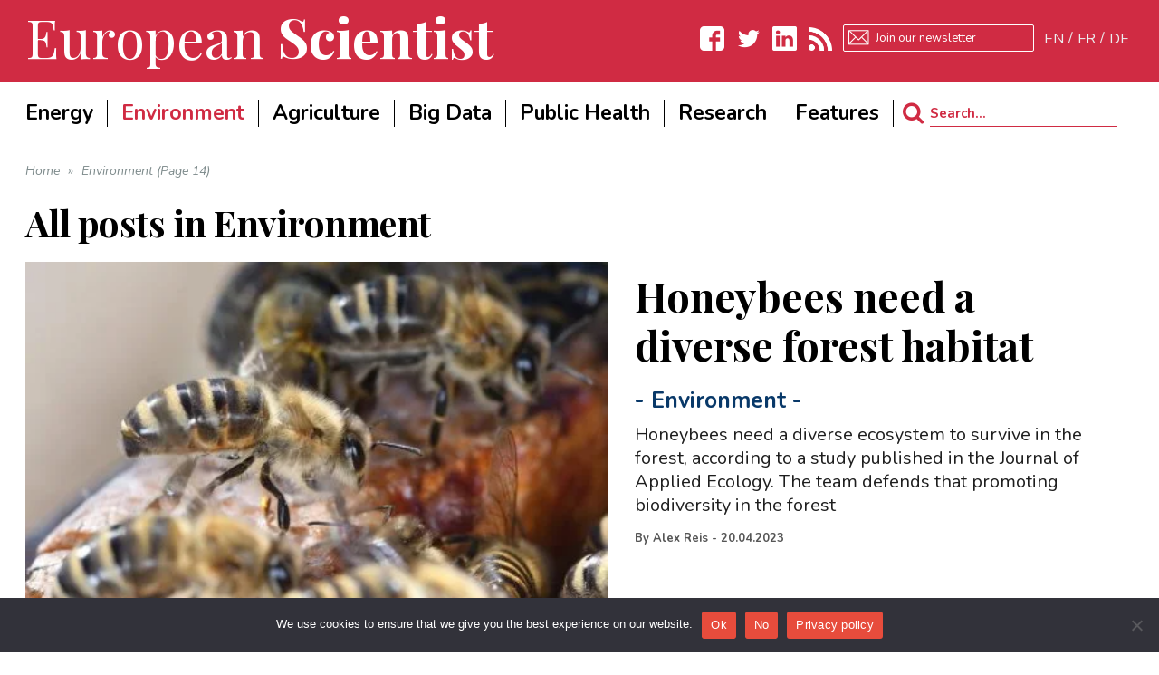

--- FILE ---
content_type: text/html; charset=UTF-8
request_url: https://www.europeanscientist.com/en/category/environment/page/14/
body_size: 27723
content:
<!DOCTYPE html>
<!--[if lt IE 7]>
<html class="no-js lt-ie9 lt-ie8 lt-ie7" lang="en-US"> <![endif]-->
<!--[if IE 7]>
<html class="no-js lt-ie9 lt-ie8" lang="en-US"> <![endif]-->
<!--[if IE 8]>
<html class="no-js lt-ie9" lang="en-US"> <![endif]-->
<!--[if gt IE 8]><!--> <html class="no-js" lang="en-US"> <!--<![endif]-->
<head>
<script async src="//pagead2.googlesyndication.com/pagead/js/adsbygoogle.js"></script>
<script>
     (adsbygoogle = window.adsbygoogle || []).push({
          google_ad_client: "ca-pub-8651645534676051",
          enable_page_level_ads: true
     });
</script>
	<meta charset="utf-8" />
	<meta name="viewport" content="width=device-width, initial-scale=1.0" />
	<title>Environment Archives - Page 14 of 63</title>
	<meta name='robots' content='index, follow, max-image-preview:large, max-snippet:-1, max-video-preview:-1' />

	<!-- This site is optimized with the Yoast SEO plugin v26.6 - https://yoast.com/wordpress/plugins/seo/ -->
	<link rel="canonical" href="https://www.europeanscientist.com/en/category/environment/page/14/" />
	<link rel="prev" href="https://www.europeanscientist.com/en/category/environment/page/13/" />
	<link rel="next" href="https://www.europeanscientist.com/en/category/environment/page/15/" />
	<meta property="og:locale" content="en_US" />
	<meta property="og:type" content="article" />
	<meta property="og:title" content="Environment Archives - Page 14 of 63" />
	<meta property="og:url" content="https://www.europeanscientist.com/en/category/environment/" />
	<meta property="og:site_name" content="European Scientist" />
	<meta name="twitter:card" content="summary_large_image" />
	<script type="application/ld+json" class="yoast-schema-graph">{"@context":"https://schema.org","@graph":[{"@type":"CollectionPage","@id":"https://www.europeanscientist.com/en/category/environment/","url":"https://www.europeanscientist.com/en/category/environment/page/14/","name":"Environment Archives - Page 14 of 63","isPartOf":{"@id":"https://www.europeanscientist.com/de/#website"},"primaryImageOfPage":{"@id":"https://www.europeanscientist.com/en/category/environment/page/14/#primaryimage"},"image":{"@id":"https://www.europeanscientist.com/en/category/environment/page/14/#primaryimage"},"thumbnailUrl":"https://www.europeanscientist.com/wp-content/uploads/2023/05/8DA1E647-C840-4498-B5E7-63E9B0461D94.jpeg","breadcrumb":{"@id":"https://www.europeanscientist.com/en/category/environment/page/14/#breadcrumb"},"inLanguage":"en-US"},{"@type":"ImageObject","inLanguage":"en-US","@id":"https://www.europeanscientist.com/en/category/environment/page/14/#primaryimage","url":"https://www.europeanscientist.com/wp-content/uploads/2023/05/8DA1E647-C840-4498-B5E7-63E9B0461D94.jpeg","contentUrl":"https://www.europeanscientist.com/wp-content/uploads/2023/05/8DA1E647-C840-4498-B5E7-63E9B0461D94.jpeg","width":1280,"height":853},{"@type":"BreadcrumbList","@id":"https://www.europeanscientist.com/en/category/environment/page/14/#breadcrumb","itemListElement":[{"@type":"ListItem","position":1,"name":"Home","item":"https://www.europeanscientist.com/en/"},{"@type":"ListItem","position":2,"name":"Environment"}]},{"@type":"WebSite","@id":"https://www.europeanscientist.com/de/#website","url":"https://www.europeanscientist.com/de/","name":"European Scientist","description":"Scientific News","potentialAction":[{"@type":"SearchAction","target":{"@type":"EntryPoint","urlTemplate":"https://www.europeanscientist.com/de/?s={search_term_string}"},"query-input":{"@type":"PropertyValueSpecification","valueRequired":true,"valueName":"search_term_string"}}],"inLanguage":"en-US"}]}</script>
	<!-- / Yoast SEO plugin. -->


<link rel='dns-prefetch' href='//secure.gravatar.com' />
<link rel='dns-prefetch' href='//stats.wp.com' />
<link rel='dns-prefetch' href='//v0.wordpress.com' />
<link rel='dns-prefetch' href='//widgets.wp.com' />
<link rel='dns-prefetch' href='//s0.wp.com' />
<link rel='dns-prefetch' href='//0.gravatar.com' />
<link rel='dns-prefetch' href='//1.gravatar.com' />
<link rel='dns-prefetch' href='//2.gravatar.com' />
<link rel="alternate" type="application/rss+xml" title="European Scientist &raquo; Feed" href="https://www.europeanscientist.com/en/feed/" />
<link rel="alternate" type="application/rss+xml" title="European Scientist &raquo; Comments Feed" href="https://www.europeanscientist.com/en/comments/feed/" />
<link rel="alternate" type="application/rss+xml" title="European Scientist &raquo; Environment Category Feed" href="https://www.europeanscientist.com/en/category/environment/feed/" />
		<!-- This site uses the Google Analytics by MonsterInsights plugin v9.10.1 - Using Analytics tracking - https://www.monsterinsights.com/ -->
							<script src="//www.googletagmanager.com/gtag/js?id=G-0E8XF8TRE8"  data-cfasync="false" data-wpfc-render="false" type="text/javascript" async></script>
			<script data-cfasync="false" data-wpfc-render="false" type="text/javascript">
				var mi_version = '9.10.1';
				var mi_track_user = true;
				var mi_no_track_reason = '';
								var MonsterInsightsDefaultLocations = {"page_location":"https:\/\/www.europeanscientist.com\/en\/category\/environment\/page\/14\/"};
								if ( typeof MonsterInsightsPrivacyGuardFilter === 'function' ) {
					var MonsterInsightsLocations = (typeof MonsterInsightsExcludeQuery === 'object') ? MonsterInsightsPrivacyGuardFilter( MonsterInsightsExcludeQuery ) : MonsterInsightsPrivacyGuardFilter( MonsterInsightsDefaultLocations );
				} else {
					var MonsterInsightsLocations = (typeof MonsterInsightsExcludeQuery === 'object') ? MonsterInsightsExcludeQuery : MonsterInsightsDefaultLocations;
				}

								var disableStrs = [
										'ga-disable-G-0E8XF8TRE8',
									];

				/* Function to detect opted out users */
				function __gtagTrackerIsOptedOut() {
					for (var index = 0; index < disableStrs.length; index++) {
						if (document.cookie.indexOf(disableStrs[index] + '=true') > -1) {
							return true;
						}
					}

					return false;
				}

				/* Disable tracking if the opt-out cookie exists. */
				if (__gtagTrackerIsOptedOut()) {
					for (var index = 0; index < disableStrs.length; index++) {
						window[disableStrs[index]] = true;
					}
				}

				/* Opt-out function */
				function __gtagTrackerOptout() {
					for (var index = 0; index < disableStrs.length; index++) {
						document.cookie = disableStrs[index] + '=true; expires=Thu, 31 Dec 2099 23:59:59 UTC; path=/';
						window[disableStrs[index]] = true;
					}
				}

				if ('undefined' === typeof gaOptout) {
					function gaOptout() {
						__gtagTrackerOptout();
					}
				}
								window.dataLayer = window.dataLayer || [];

				window.MonsterInsightsDualTracker = {
					helpers: {},
					trackers: {},
				};
				if (mi_track_user) {
					function __gtagDataLayer() {
						dataLayer.push(arguments);
					}

					function __gtagTracker(type, name, parameters) {
						if (!parameters) {
							parameters = {};
						}

						if (parameters.send_to) {
							__gtagDataLayer.apply(null, arguments);
							return;
						}

						if (type === 'event') {
														parameters.send_to = monsterinsights_frontend.v4_id;
							var hookName = name;
							if (typeof parameters['event_category'] !== 'undefined') {
								hookName = parameters['event_category'] + ':' + name;
							}

							if (typeof MonsterInsightsDualTracker.trackers[hookName] !== 'undefined') {
								MonsterInsightsDualTracker.trackers[hookName](parameters);
							} else {
								__gtagDataLayer('event', name, parameters);
							}
							
						} else {
							__gtagDataLayer.apply(null, arguments);
						}
					}

					__gtagTracker('js', new Date());
					__gtagTracker('set', {
						'developer_id.dZGIzZG': true,
											});
					if ( MonsterInsightsLocations.page_location ) {
						__gtagTracker('set', MonsterInsightsLocations);
					}
										__gtagTracker('config', 'G-0E8XF8TRE8', {"forceSSL":"true"} );
										window.gtag = __gtagTracker;										(function () {
						/* https://developers.google.com/analytics/devguides/collection/analyticsjs/ */
						/* ga and __gaTracker compatibility shim. */
						var noopfn = function () {
							return null;
						};
						var newtracker = function () {
							return new Tracker();
						};
						var Tracker = function () {
							return null;
						};
						var p = Tracker.prototype;
						p.get = noopfn;
						p.set = noopfn;
						p.send = function () {
							var args = Array.prototype.slice.call(arguments);
							args.unshift('send');
							__gaTracker.apply(null, args);
						};
						var __gaTracker = function () {
							var len = arguments.length;
							if (len === 0) {
								return;
							}
							var f = arguments[len - 1];
							if (typeof f !== 'object' || f === null || typeof f.hitCallback !== 'function') {
								if ('send' === arguments[0]) {
									var hitConverted, hitObject = false, action;
									if ('event' === arguments[1]) {
										if ('undefined' !== typeof arguments[3]) {
											hitObject = {
												'eventAction': arguments[3],
												'eventCategory': arguments[2],
												'eventLabel': arguments[4],
												'value': arguments[5] ? arguments[5] : 1,
											}
										}
									}
									if ('pageview' === arguments[1]) {
										if ('undefined' !== typeof arguments[2]) {
											hitObject = {
												'eventAction': 'page_view',
												'page_path': arguments[2],
											}
										}
									}
									if (typeof arguments[2] === 'object') {
										hitObject = arguments[2];
									}
									if (typeof arguments[5] === 'object') {
										Object.assign(hitObject, arguments[5]);
									}
									if ('undefined' !== typeof arguments[1].hitType) {
										hitObject = arguments[1];
										if ('pageview' === hitObject.hitType) {
											hitObject.eventAction = 'page_view';
										}
									}
									if (hitObject) {
										action = 'timing' === arguments[1].hitType ? 'timing_complete' : hitObject.eventAction;
										hitConverted = mapArgs(hitObject);
										__gtagTracker('event', action, hitConverted);
									}
								}
								return;
							}

							function mapArgs(args) {
								var arg, hit = {};
								var gaMap = {
									'eventCategory': 'event_category',
									'eventAction': 'event_action',
									'eventLabel': 'event_label',
									'eventValue': 'event_value',
									'nonInteraction': 'non_interaction',
									'timingCategory': 'event_category',
									'timingVar': 'name',
									'timingValue': 'value',
									'timingLabel': 'event_label',
									'page': 'page_path',
									'location': 'page_location',
									'title': 'page_title',
									'referrer' : 'page_referrer',
								};
								for (arg in args) {
																		if (!(!args.hasOwnProperty(arg) || !gaMap.hasOwnProperty(arg))) {
										hit[gaMap[arg]] = args[arg];
									} else {
										hit[arg] = args[arg];
									}
								}
								return hit;
							}

							try {
								f.hitCallback();
							} catch (ex) {
							}
						};
						__gaTracker.create = newtracker;
						__gaTracker.getByName = newtracker;
						__gaTracker.getAll = function () {
							return [];
						};
						__gaTracker.remove = noopfn;
						__gaTracker.loaded = true;
						window['__gaTracker'] = __gaTracker;
					})();
									} else {
										console.log("");
					(function () {
						function __gtagTracker() {
							return null;
						}

						window['__gtagTracker'] = __gtagTracker;
						window['gtag'] = __gtagTracker;
					})();
									}
			</script>
							<!-- / Google Analytics by MonsterInsights -->
		<style id='wp-img-auto-sizes-contain-inline-css' type='text/css'>
img:is([sizes=auto i],[sizes^="auto," i]){contain-intrinsic-size:3000px 1500px}
/*# sourceURL=wp-img-auto-sizes-contain-inline-css */
</style>
<style id='wp-emoji-styles-inline-css' type='text/css'>

	img.wp-smiley, img.emoji {
		display: inline !important;
		border: none !important;
		box-shadow: none !important;
		height: 1em !important;
		width: 1em !important;
		margin: 0 0.07em !important;
		vertical-align: -0.1em !important;
		background: none !important;
		padding: 0 !important;
	}
/*# sourceURL=wp-emoji-styles-inline-css */
</style>
<link rel='stylesheet' id='wp-block-library-css' href='https://www.europeanscientist.com/wp-includes/css/dist/block-library/style.min.css?ver=6.9' type='text/css' media='all' />
<style id='classic-theme-styles-inline-css' type='text/css'>
/*! This file is auto-generated */
.wp-block-button__link{color:#fff;background-color:#32373c;border-radius:9999px;box-shadow:none;text-decoration:none;padding:calc(.667em + 2px) calc(1.333em + 2px);font-size:1.125em}.wp-block-file__button{background:#32373c;color:#fff;text-decoration:none}
/*# sourceURL=/wp-includes/css/classic-themes.min.css */
</style>
<link rel='stylesheet' id='mediaelement-css' href='https://www.europeanscientist.com/wp-includes/js/mediaelement/mediaelementplayer-legacy.min.css?ver=4.2.17' type='text/css' media='all' />
<link rel='stylesheet' id='wp-mediaelement-css' href='https://www.europeanscientist.com/wp-includes/js/mediaelement/wp-mediaelement.min.css?ver=6.9' type='text/css' media='all' />
<style id='jetpack-sharing-buttons-style-inline-css' type='text/css'>
.jetpack-sharing-buttons__services-list{display:flex;flex-direction:row;flex-wrap:wrap;gap:0;list-style-type:none;margin:5px;padding:0}.jetpack-sharing-buttons__services-list.has-small-icon-size{font-size:12px}.jetpack-sharing-buttons__services-list.has-normal-icon-size{font-size:16px}.jetpack-sharing-buttons__services-list.has-large-icon-size{font-size:24px}.jetpack-sharing-buttons__services-list.has-huge-icon-size{font-size:36px}@media print{.jetpack-sharing-buttons__services-list{display:none!important}}.editor-styles-wrapper .wp-block-jetpack-sharing-buttons{gap:0;padding-inline-start:0}ul.jetpack-sharing-buttons__services-list.has-background{padding:1.25em 2.375em}
/*# sourceURL=https://www.europeanscientist.com/wp-content/plugins/jetpack/_inc/blocks/sharing-buttons/view.css */
</style>
<style id='global-styles-inline-css' type='text/css'>
:root{--wp--preset--aspect-ratio--square: 1;--wp--preset--aspect-ratio--4-3: 4/3;--wp--preset--aspect-ratio--3-4: 3/4;--wp--preset--aspect-ratio--3-2: 3/2;--wp--preset--aspect-ratio--2-3: 2/3;--wp--preset--aspect-ratio--16-9: 16/9;--wp--preset--aspect-ratio--9-16: 9/16;--wp--preset--color--black: #000000;--wp--preset--color--cyan-bluish-gray: #abb8c3;--wp--preset--color--white: #ffffff;--wp--preset--color--pale-pink: #f78da7;--wp--preset--color--vivid-red: #cf2e2e;--wp--preset--color--luminous-vivid-orange: #ff6900;--wp--preset--color--luminous-vivid-amber: #fcb900;--wp--preset--color--light-green-cyan: #7bdcb5;--wp--preset--color--vivid-green-cyan: #00d084;--wp--preset--color--pale-cyan-blue: #8ed1fc;--wp--preset--color--vivid-cyan-blue: #0693e3;--wp--preset--color--vivid-purple: #9b51e0;--wp--preset--gradient--vivid-cyan-blue-to-vivid-purple: linear-gradient(135deg,rgb(6,147,227) 0%,rgb(155,81,224) 100%);--wp--preset--gradient--light-green-cyan-to-vivid-green-cyan: linear-gradient(135deg,rgb(122,220,180) 0%,rgb(0,208,130) 100%);--wp--preset--gradient--luminous-vivid-amber-to-luminous-vivid-orange: linear-gradient(135deg,rgb(252,185,0) 0%,rgb(255,105,0) 100%);--wp--preset--gradient--luminous-vivid-orange-to-vivid-red: linear-gradient(135deg,rgb(255,105,0) 0%,rgb(207,46,46) 100%);--wp--preset--gradient--very-light-gray-to-cyan-bluish-gray: linear-gradient(135deg,rgb(238,238,238) 0%,rgb(169,184,195) 100%);--wp--preset--gradient--cool-to-warm-spectrum: linear-gradient(135deg,rgb(74,234,220) 0%,rgb(151,120,209) 20%,rgb(207,42,186) 40%,rgb(238,44,130) 60%,rgb(251,105,98) 80%,rgb(254,248,76) 100%);--wp--preset--gradient--blush-light-purple: linear-gradient(135deg,rgb(255,206,236) 0%,rgb(152,150,240) 100%);--wp--preset--gradient--blush-bordeaux: linear-gradient(135deg,rgb(254,205,165) 0%,rgb(254,45,45) 50%,rgb(107,0,62) 100%);--wp--preset--gradient--luminous-dusk: linear-gradient(135deg,rgb(255,203,112) 0%,rgb(199,81,192) 50%,rgb(65,88,208) 100%);--wp--preset--gradient--pale-ocean: linear-gradient(135deg,rgb(255,245,203) 0%,rgb(182,227,212) 50%,rgb(51,167,181) 100%);--wp--preset--gradient--electric-grass: linear-gradient(135deg,rgb(202,248,128) 0%,rgb(113,206,126) 100%);--wp--preset--gradient--midnight: linear-gradient(135deg,rgb(2,3,129) 0%,rgb(40,116,252) 100%);--wp--preset--font-size--small: 13px;--wp--preset--font-size--medium: 20px;--wp--preset--font-size--large: 36px;--wp--preset--font-size--x-large: 42px;--wp--preset--spacing--20: 0.44rem;--wp--preset--spacing--30: 0.67rem;--wp--preset--spacing--40: 1rem;--wp--preset--spacing--50: 1.5rem;--wp--preset--spacing--60: 2.25rem;--wp--preset--spacing--70: 3.38rem;--wp--preset--spacing--80: 5.06rem;--wp--preset--shadow--natural: 6px 6px 9px rgba(0, 0, 0, 0.2);--wp--preset--shadow--deep: 12px 12px 50px rgba(0, 0, 0, 0.4);--wp--preset--shadow--sharp: 6px 6px 0px rgba(0, 0, 0, 0.2);--wp--preset--shadow--outlined: 6px 6px 0px -3px rgb(255, 255, 255), 6px 6px rgb(0, 0, 0);--wp--preset--shadow--crisp: 6px 6px 0px rgb(0, 0, 0);}:where(.is-layout-flex){gap: 0.5em;}:where(.is-layout-grid){gap: 0.5em;}body .is-layout-flex{display: flex;}.is-layout-flex{flex-wrap: wrap;align-items: center;}.is-layout-flex > :is(*, div){margin: 0;}body .is-layout-grid{display: grid;}.is-layout-grid > :is(*, div){margin: 0;}:where(.wp-block-columns.is-layout-flex){gap: 2em;}:where(.wp-block-columns.is-layout-grid){gap: 2em;}:where(.wp-block-post-template.is-layout-flex){gap: 1.25em;}:where(.wp-block-post-template.is-layout-grid){gap: 1.25em;}.has-black-color{color: var(--wp--preset--color--black) !important;}.has-cyan-bluish-gray-color{color: var(--wp--preset--color--cyan-bluish-gray) !important;}.has-white-color{color: var(--wp--preset--color--white) !important;}.has-pale-pink-color{color: var(--wp--preset--color--pale-pink) !important;}.has-vivid-red-color{color: var(--wp--preset--color--vivid-red) !important;}.has-luminous-vivid-orange-color{color: var(--wp--preset--color--luminous-vivid-orange) !important;}.has-luminous-vivid-amber-color{color: var(--wp--preset--color--luminous-vivid-amber) !important;}.has-light-green-cyan-color{color: var(--wp--preset--color--light-green-cyan) !important;}.has-vivid-green-cyan-color{color: var(--wp--preset--color--vivid-green-cyan) !important;}.has-pale-cyan-blue-color{color: var(--wp--preset--color--pale-cyan-blue) !important;}.has-vivid-cyan-blue-color{color: var(--wp--preset--color--vivid-cyan-blue) !important;}.has-vivid-purple-color{color: var(--wp--preset--color--vivid-purple) !important;}.has-black-background-color{background-color: var(--wp--preset--color--black) !important;}.has-cyan-bluish-gray-background-color{background-color: var(--wp--preset--color--cyan-bluish-gray) !important;}.has-white-background-color{background-color: var(--wp--preset--color--white) !important;}.has-pale-pink-background-color{background-color: var(--wp--preset--color--pale-pink) !important;}.has-vivid-red-background-color{background-color: var(--wp--preset--color--vivid-red) !important;}.has-luminous-vivid-orange-background-color{background-color: var(--wp--preset--color--luminous-vivid-orange) !important;}.has-luminous-vivid-amber-background-color{background-color: var(--wp--preset--color--luminous-vivid-amber) !important;}.has-light-green-cyan-background-color{background-color: var(--wp--preset--color--light-green-cyan) !important;}.has-vivid-green-cyan-background-color{background-color: var(--wp--preset--color--vivid-green-cyan) !important;}.has-pale-cyan-blue-background-color{background-color: var(--wp--preset--color--pale-cyan-blue) !important;}.has-vivid-cyan-blue-background-color{background-color: var(--wp--preset--color--vivid-cyan-blue) !important;}.has-vivid-purple-background-color{background-color: var(--wp--preset--color--vivid-purple) !important;}.has-black-border-color{border-color: var(--wp--preset--color--black) !important;}.has-cyan-bluish-gray-border-color{border-color: var(--wp--preset--color--cyan-bluish-gray) !important;}.has-white-border-color{border-color: var(--wp--preset--color--white) !important;}.has-pale-pink-border-color{border-color: var(--wp--preset--color--pale-pink) !important;}.has-vivid-red-border-color{border-color: var(--wp--preset--color--vivid-red) !important;}.has-luminous-vivid-orange-border-color{border-color: var(--wp--preset--color--luminous-vivid-orange) !important;}.has-luminous-vivid-amber-border-color{border-color: var(--wp--preset--color--luminous-vivid-amber) !important;}.has-light-green-cyan-border-color{border-color: var(--wp--preset--color--light-green-cyan) !important;}.has-vivid-green-cyan-border-color{border-color: var(--wp--preset--color--vivid-green-cyan) !important;}.has-pale-cyan-blue-border-color{border-color: var(--wp--preset--color--pale-cyan-blue) !important;}.has-vivid-cyan-blue-border-color{border-color: var(--wp--preset--color--vivid-cyan-blue) !important;}.has-vivid-purple-border-color{border-color: var(--wp--preset--color--vivid-purple) !important;}.has-vivid-cyan-blue-to-vivid-purple-gradient-background{background: var(--wp--preset--gradient--vivid-cyan-blue-to-vivid-purple) !important;}.has-light-green-cyan-to-vivid-green-cyan-gradient-background{background: var(--wp--preset--gradient--light-green-cyan-to-vivid-green-cyan) !important;}.has-luminous-vivid-amber-to-luminous-vivid-orange-gradient-background{background: var(--wp--preset--gradient--luminous-vivid-amber-to-luminous-vivid-orange) !important;}.has-luminous-vivid-orange-to-vivid-red-gradient-background{background: var(--wp--preset--gradient--luminous-vivid-orange-to-vivid-red) !important;}.has-very-light-gray-to-cyan-bluish-gray-gradient-background{background: var(--wp--preset--gradient--very-light-gray-to-cyan-bluish-gray) !important;}.has-cool-to-warm-spectrum-gradient-background{background: var(--wp--preset--gradient--cool-to-warm-spectrum) !important;}.has-blush-light-purple-gradient-background{background: var(--wp--preset--gradient--blush-light-purple) !important;}.has-blush-bordeaux-gradient-background{background: var(--wp--preset--gradient--blush-bordeaux) !important;}.has-luminous-dusk-gradient-background{background: var(--wp--preset--gradient--luminous-dusk) !important;}.has-pale-ocean-gradient-background{background: var(--wp--preset--gradient--pale-ocean) !important;}.has-electric-grass-gradient-background{background: var(--wp--preset--gradient--electric-grass) !important;}.has-midnight-gradient-background{background: var(--wp--preset--gradient--midnight) !important;}.has-small-font-size{font-size: var(--wp--preset--font-size--small) !important;}.has-medium-font-size{font-size: var(--wp--preset--font-size--medium) !important;}.has-large-font-size{font-size: var(--wp--preset--font-size--large) !important;}.has-x-large-font-size{font-size: var(--wp--preset--font-size--x-large) !important;}
:where(.wp-block-post-template.is-layout-flex){gap: 1.25em;}:where(.wp-block-post-template.is-layout-grid){gap: 1.25em;}
:where(.wp-block-term-template.is-layout-flex){gap: 1.25em;}:where(.wp-block-term-template.is-layout-grid){gap: 1.25em;}
:where(.wp-block-columns.is-layout-flex){gap: 2em;}:where(.wp-block-columns.is-layout-grid){gap: 2em;}
:root :where(.wp-block-pullquote){font-size: 1.5em;line-height: 1.6;}
/*# sourceURL=global-styles-inline-css */
</style>
<link rel='stylesheet' id='cookie-notice-front-css' href='https://www.europeanscientist.com/wp-content/plugins/cookie-notice/css/front.min.css?ver=2.5.11' type='text/css' media='all' />
<link rel='stylesheet' id='ppress-frontend-css' href='https://www.europeanscientist.com/wp-content/plugins/wp-user-avatar/assets/css/frontend.min.css?ver=4.16.8' type='text/css' media='all' />
<link rel='stylesheet' id='ppress-flatpickr-css' href='https://www.europeanscientist.com/wp-content/plugins/wp-user-avatar/assets/flatpickr/flatpickr.min.css?ver=4.16.8' type='text/css' media='all' />
<link rel='stylesheet' id='ppress-select2-css' href='https://www.europeanscientist.com/wp-content/plugins/wp-user-avatar/assets/select2/select2.min.css?ver=6.9' type='text/css' media='all' />
<link rel='stylesheet' id='wpml-legacy-horizontal-list-0-css' href='https://www.europeanscientist.com/wp-content/plugins/sitepress-multilingual-cms/templates/language-switchers/legacy-list-horizontal/style.min.css?ver=1' type='text/css' media='all' />
<link rel='stylesheet' id='wpml-legacy-post-translations-0-css' href='https://www.europeanscientist.com/wp-content/plugins/sitepress-multilingual-cms/templates/language-switchers/legacy-post-translations/style.min.css?ver=1' type='text/css' media='all' />
<link rel='stylesheet' id='wpml-menu-item-0-css' href='https://www.europeanscientist.com/wp-content/plugins/sitepress-multilingual-cms/templates/language-switchers/menu-item/style.min.css?ver=1' type='text/css' media='all' />
<link rel='stylesheet' id='jetpack_likes-css' href='https://www.europeanscientist.com/wp-content/plugins/jetpack/modules/likes/style.css?ver=15.3.1' type='text/css' media='all' />
<link rel='stylesheet' id='pojo-css-framework-css' href='https://www.europeanscientist.com/wp-content/themes/buzz/assets/bootstrap/css/bootstrap.min.css?ver=3.3.5' type='text/css' media='all' />
<link rel='stylesheet' id='font-awesome-css' href='https://www.europeanscientist.com/wp-content/plugins/elementor/assets/lib/font-awesome/css/font-awesome.min.css?ver=4.7.0' type='text/css' media='all' />
<link rel='stylesheet' id='photoswipe-css' href='https://www.europeanscientist.com/wp-content/plugins/pojo-lightbox/assets/photoswipe/photoswipe.min.css?ver=6.9' type='text/css' media='all' />
<link rel='stylesheet' id='photoswipe-skin-css' href='https://www.europeanscientist.com/wp-content/plugins/pojo-lightbox/assets/photoswipe/default-skin/default-skin.min.css?ver=6.9' type='text/css' media='all' />
<link rel='stylesheet' id='pojo-base-style-css' href='https://www.europeanscientist.com/wp-content/themes/buzz/core/assets/css/style.min.css?ver=1.8.1' type='text/css' media='all' />
<link rel='stylesheet' id='pojo-style-css' href='https://www.europeanscientist.com/wp-content/themes/buzz-child/assets/css/style.css?ver=1.8.1' type='text/css' media='all' />
<script type="text/javascript" src="https://www.europeanscientist.com/wp-content/plugins/google-analytics-for-wordpress/assets/js/frontend-gtag.min.js?ver=9.10.1" id="monsterinsights-frontend-script-js" async="async" data-wp-strategy="async"></script>
<script data-cfasync="false" data-wpfc-render="false" type="text/javascript" id='monsterinsights-frontend-script-js-extra'>/* <![CDATA[ */
var monsterinsights_frontend = {"js_events_tracking":"true","download_extensions":"doc,pdf,ppt,zip,xls,docx,pptx,xlsx","inbound_paths":"[]","home_url":"https:\/\/www.europeanscientist.com\/en\/","hash_tracking":"false","v4_id":"G-0E8XF8TRE8"};/* ]]> */
</script>
<script type="text/javascript" id="cookie-notice-front-js-before">
/* <![CDATA[ */
var cnArgs = {"ajaxUrl":"https:\/\/www.europeanscientist.com\/wp-admin\/admin-ajax.php","nonce":"e7761b0bd9","hideEffect":"fade","position":"bottom","onScroll":false,"onScrollOffset":100,"onClick":false,"cookieName":"cookie_notice_accepted","cookieTime":2592000,"cookieTimeRejected":2592000,"globalCookie":false,"redirection":false,"cache":true,"revokeCookies":false,"revokeCookiesOpt":"automatic"};

//# sourceURL=cookie-notice-front-js-before
/* ]]> */
</script>
<script type="text/javascript" src="https://www.europeanscientist.com/wp-content/plugins/cookie-notice/js/front.min.js?ver=2.5.11" id="cookie-notice-front-js"></script>
<script type="text/javascript" src="https://www.europeanscientist.com/wp-includes/js/jquery/jquery.min.js?ver=3.7.1" id="jquery-core-js"></script>
<script type="text/javascript" src="https://www.europeanscientist.com/wp-includes/js/jquery/jquery-migrate.min.js?ver=3.4.1" id="jquery-migrate-js"></script>
<script type="text/javascript" src="https://www.europeanscientist.com/wp-content/plugins/wp-user-avatar/assets/flatpickr/flatpickr.min.js?ver=4.16.8" id="ppress-flatpickr-js"></script>
<script type="text/javascript" src="https://www.europeanscientist.com/wp-content/plugins/wp-user-avatar/assets/select2/select2.min.js?ver=4.16.8" id="ppress-select2-js"></script>
<link rel="https://api.w.org/" href="https://www.europeanscientist.com/en/wp-json/" /><link rel="alternate" title="JSON" type="application/json" href="https://www.europeanscientist.com/en/wp-json/wp/v2/categories/27" /><link rel="EditURI" type="application/rsd+xml" title="RSD" href="https://www.europeanscientist.com/xmlrpc.php?rsd" />
<meta name="generator" content="WordPress 6.9" />
<meta name="generator" content="WPML ver:4.8.6 stt:1,4,3;" />

<!-- This site is using AdRotate v5.17.1 to display their advertisements - https://ajdg.solutions/ -->
<!-- AdRotate CSS -->
<style type="text/css" media="screen">
	.g { margin:0px; padding:0px; overflow:hidden; line-height:1; zoom:1; }
	.g img { height:auto; }
	.g-col { position:relative; float:left; }
	.g-col:first-child { margin-left: 0; }
	.g-col:last-child { margin-right: 0; }
	@media only screen and (max-width: 480px) {
		.g-col, .g-dyn, .g-single { width:100%; margin-left:0; margin-right:0; }
	}
</style>
<!-- /AdRotate CSS -->

<!-- start Simple Custom CSS and JS -->
<script async custom-element="amp-auto-ads"
        src="https://cdn.ampproject.org/v0/amp-auto-ads-0.1.js">
</script>

<amp-auto-ads type="adsense"
              data-ad-client="ca-pub-4772000313223538">
</amp-auto-ads><!-- end Simple Custom CSS and JS -->
<!-- start Simple Custom CSS and JS -->
<script async src="https://pagead2.googlesyndication.com/pagead/js/adsbygoogle.js"></script>
<script>
     (adsbygoogle = window.adsbygoogle || []).push({
          google_ad_client: "ca-pub-4772000313223538",
          enable_page_level_ads: true
     });
</script><!-- end Simple Custom CSS and JS -->
	<style>img#wpstats{display:none}</style>
		<link rel="stylesheet" type="text/css" href="https://fonts.googleapis.com/css?family=Montserrat:100,100italic,200,200italic,300,300italic,400,400italic,500,500italic,600,600italic,700,700italic,800,800italic,900,900italic|Roboto:100,100italic,200,200italic,300,300italic,400,400italic,500,500italic,600,600italic,700,700italic,800,800italic,900,900italic|Nunito:100,100italic,200,200italic,300,300italic,400,400italic,500,500italic,600,600italic,700,700italic,800,800italic,900,900italic|Droid+Serif:100,100italic,200,200italic,300,300italic,400,400italic,500,500italic,600,600italic,700,700italic,800,800italic,900,900italic|Playfair+Display:100,100italic,200,200italic,300,300italic,400,400italic,500,500italic,600,600italic,700,700italic,800,800italic,900,900italic"><style type="text/css">body{background-color: rgba(238, 241, 244, 1);background-position: top center;background-repeat: repeat;background-size: auto;background-attachment: scroll;color: #000000; font-family: 'Nunito', Arial, sans-serif; font-weight: normal; font-size: 15px;line-height: 2em;}#primary{background-color: rgba(255, 255, 255, 1);background-position: top center;background-repeat: repeat;background-size: auto;background-attachment: scroll;}button,.button,#commentform .button{color: #ffffff; font-family: 'Montserrat', Arial, sans-serif; font-weight: bold; font-size: 15px;text-transform: uppercase;background-color: #d02b43;border-color: #d02b43;}button:hover,.button:hover,#commentform .button:hover{color: #d02b43;background-color: #ffffff;border-color: #d02b43;}div.logo-text a{color: #ffffff; font-family: 'Montserrat', Arial, sans-serif; font-weight: bold; font-size: 44px;line-height: 1em;}.logo{margin-top: 30px;margin-bottom: 30px;}#top-bar{background-color: rgba(208, 43, 67, 1);background-position: top center;background-repeat: repeat-x;background-size: auto;background-attachment: scroll;}#top-bar, #top-bar .widget-title{color: #ecf0f1; font-family: 'Roboto', Arial, sans-serif; font-weight: 400; font-size: 13px;text-transform: none;letter-spacing: 0px;font-style: normal;line-height: 45px;}#top-bar a{color: #ecf0f1;}#top-bar a:hover{color: #e74c3c;}#header, .sticky-header{background-color: rgba(255, 255, 255, 1);background-position: top center;background-repeat: repeat-x;background-size: auto;background-attachment: scroll;}.sf-menu a, .mobile-menu a{color: #000000; font-family: 'Nunito', Arial, sans-serif; font-weight: bold; font-size: 23px;text-transform: none;}.sf-menu a:hover,.sf-menu li.active a, .sf-menu li.current-menu-item > a,.sf-menu .sfHover > a,.sf-menu .sfHover > li.current-menu-item > a,.sf-menu li.current-menu-ancestor > a,.mobile-menu a:hover,.mobile-menu li.current-menu-item > a, a.search-toggle .fa-times{color: #d02b43;}.nav-main .sf-menu .sub-menu{background-color: #d7d6db;}.nav-main .sf-menu .sub-menu li:hover > a,.nav-main .sf-menu .sub-menu li.current-menu-item > a{background-color: #d02b43;color: #ffffff;}.nav-main .sf-menu .sub-menu li a{color: #000000; font-family: 'Roboto', Arial, sans-serif; font-weight: 400; font-size: 13px;text-transform: capitalize;letter-spacing: -0.2px;line-height: 3.5em;}.search-section{background-color: rgba(231, 76, 60, 1);background-position: top center;background-repeat: repeat-x;background-size: auto;background-attachment: scroll;}.search-section,.search-section .form-search .field{color: #ecf0f1;}#sub-header{background-color: rgba(236, 240, 241, 1);background-position: top center;background-repeat: repeat-x;background-size: auto;background-attachment: scroll;}#sub-header, #sub-header .widget-title{color: #6b7677; font-family: 'Droid Serif', Arial, sans-serif; font-weight: normal; font-size: 13px;text-transform: none;letter-spacing: 0px;font-style: italic;line-height: 70px;}#sub-header a{color: #7f8c8d;}#sub-header a:hover{color: #e74c3c;}#title-bar{height: 100px;line-height: 100px;color: #7f8c8d; font-family: 'Nunito', Arial, sans-serif; font-weight: normal; font-size: 17px;text-transform: uppercase;}#title-bar.title-bar-style-custom_bg{background-color: rgba(236, 240, 241, 1);background-position: center center;background-repeat: repeat;background-size: cover;background-attachment: scroll;}#title-bar div.breadcrumbs, #title-bar div.breadcrumbs a{color: #7f8c8d; font-family: 'Nunito', Arial, sans-serif; font-weight: normal; font-size: 12px;text-transform: none;letter-spacing: 1.2px;font-style: italic;}a{color: #95a5a6;}a:hover, a:focus{color: #e74c3c;}::selection{color: #ffffff;background: #e74c3c;}::-moz-selection{color: #ffffff;background: #e74c3c;}h1{color: #000000; font-family: 'Playfair Display', Arial, sans-serif; font-weight: bold; font-size: 40px;text-transform: none;letter-spacing: -0.5px;font-style: normal;line-height: 1.4em;}h2{color: #000000; font-family: 'Nunito', Arial, sans-serif; font-weight: bold; font-size: 32px;text-transform: uppercase;font-style: normal;line-height: 1.3em;}h3{color: #000000; font-family: 'Nunito', Arial, sans-serif; font-weight: normal; font-size: 18px;text-transform: none;font-style: italic;line-height: 31px;}h4{color: #2c3e50; font-family: 'Nunito', Arial, sans-serif; font-weight: bold; font-size: 17px;text-transform: uppercase;font-style: normal;line-height: 1.2em;}h5{color: #7f8c8d; font-family: 'Playfair Display', Arial, sans-serif; font-weight: bold; font-size: 15px;text-transform: uppercase;font-style: normal;line-height: 1.2em;}h6{color: #e74c3c; font-family: 'Montserrat', Arial, sans-serif; font-weight: normal; font-size: 17px;text-transform: uppercase;font-style: normal;line-height: 1.5em;}h3.media-heading{color: #000000; font-family: 'Playfair Display', Arial, sans-serif; font-weight: bold; font-size: 22px;text-transform: none;font-style: normal;line-height: 1.2em;}.media.list-two h3.media-heading{color: #000000; font-family: 'Playfair Display', Arial, sans-serif; font-weight: normal; font-size: 22px;text-transform: none;font-style: normal;line-height: 1.2em;}.media.list-three h3.media-heading{color: #000000; font-family: 'Playfair Display', Arial, sans-serif; font-weight: bold; font-size: 22px;text-transform: none;font-style: normal;line-height: 1.2em;}.media.list-format h3.media-heading{color: #000000; font-family: 'Playfair Display', Arial, sans-serif; font-weight: bold; font-size: 27px;text-transform: none;font-style: normal;line-height: 30px;}.grid-item.grid-one h4.grid-heading{color: #000000; font-family: 'Playfair Display', Arial, sans-serif; font-weight: bold; font-size: 46px;text-transform: none;font-style: normal;line-height: 1.2em;}.grid-item.grid-two h4.grid-heading{color: #000000; font-family: 'Playfair Display', Arial, sans-serif; font-weight: bold; font-size: 22px;text-transform: none;font-style: normal;line-height: 1.2em;}.grid-item.grid-three h4.grid-heading{color: #000000; font-family: 'Playfair Display', Arial, sans-serif; font-weight: bold; font-size: 22px;text-transform: none;font-style: normal;line-height: 1.3em;}.grid-item.grid-four h4.grid-heading{color: #000000; font-family: 'Playfair Display', Arial, sans-serif; font-weight: bold; font-size: 22px;text-transform: none;font-style: normal;line-height: 1.2em;}.grid-item.cover-item .caption .grid-heading,.grid-item.cover-item .caption .entry-meta span,.grid-item.cover-item .caption .entry-excerpt p,.grid-item.cover-item .caption .read-more{color: #ffffff;}.posts-group .featured-post h3.media-heading,.posts-group .featured-post h3.grid-heading{color: #2c3e50; font-family: 'Montserrat', Arial, sans-serif; font-weight: normal; font-size: 21px;text-transform: uppercase;font-style: normal;line-height: 1.2em;}.posts-group h3.media-heading,.posts-group h4.grid-heading{color: #2c3e50; font-family: 'Montserrat', Arial, sans-serif; font-weight: normal; font-size: 15px;text-transform: uppercase;font-style: normal;line-height: 20px;}.entry-meta > span, .more-link span,.read-more{color: #565656; font-family: 'Nunito', Arial, sans-serif; font-weight: bold; font-size: 13px;text-transform: none;font-style: normal;}.entry-post .entry-meta > span{color: #565656; font-family: 'Nunito', Arial, sans-serif; font-weight: bold; font-size: 13px;text-transform: none;font-style: normal;line-height: 1em;}.entry-excerpt{color: #1e1e1e; font-family: 'Nunito', Arial, sans-serif; font-weight: normal; font-size: 20px;text-transform: none;font-style: normal;line-height: 1.3em;}.entry-post .entry-excerpt{color: #1e1e1e; font-family: 'Nunito', Arial, sans-serif; font-weight: normal; font-size: 20px;text-transform: none;font-style: normal;line-height: 20px;}.category-label{color: #093969; font-family: 'Nunito', Arial, sans-serif; font-weight: bold; font-size: 15px;text-transform: none;font-style: normal;}#primary #breadcrumbs,#primary #breadcrumbs a, nav.post-navigation{color: #7f8c8d; font-family: 'Nunito', Arial, sans-serif; font-weight: normal; font-size: 14px;text-transform: none;font-style: italic;line-height: 2em;}#sidebar{color: #5e5e5e; font-family: 'Roboto', Arial, sans-serif; font-weight: normal; font-size: 15px;text-transform: none;font-style: normal;line-height: 21px;}#sidebar a{color: #5e5e5e;}#sidebar a:hover{color: #e74c3c;}#sidebar .widget-title{color: #7f8c8d; font-family: 'Montserrat', Arial, sans-serif; font-weight: bold; font-size: 15px;text-transform: uppercase;font-style: normal;line-height: 1;}#footer-widgets{background-color: rgba(44, 62, 80, 1);background-position: top center;background-repeat: repeat;background-size: auto;background-attachment: scroll;color: #ecf0f1; font-family: 'Nunito', Arial, sans-serif; font-weight: normal; font-size: 16px;text-transform: none;font-style: normal;line-height: 1.5em;}#footer-widgets a{color: #ecf0f1;}#footer-widgets a:hover{color: #ffffff;}#footer-widgets .widget-title{color: #ffffff; font-family: 'Playfair Display', Arial, sans-serif; font-weight: normal; font-size: 30px;text-transform: none;font-style: normal;line-height: 40px;}#footer-copyright{background-color: rgba(44, 62, 80, 1);background-position: top center;background-repeat: repeat;background-size: auto;background-attachment: scroll;color: #ecf0f1; font-family: 'Montserrat', Arial, sans-serif; font-weight: normal; font-size: 10px;text-transform: uppercase;font-style: normal;line-height: 70px;}#footer-copyright a{color: #ecf0f1;}#footer-copyright a:hover{color: #ffffff;}#pojo-scroll-up{width: 50px;height: 50px;line-height: 50px;background-color: rgba(51, 51, 51, 0.6);background-position: top center;background-repeat: repeat;background-size: auto;background-attachment: scroll;}#pojo-scroll-up a{color: #eeeeee;}#primary #main.sidebar-right,#primary #main.sidebar-left,.align-pagination .pagination,.single .entry-post .entry-meta, body.rtl #primary #main.sidebar-right,body.rtl #primary #main.sidebar-left,.media .media-body,.media.list-format .media-body, .media.grid-item .item-inner,.media.grid-item.list-two:nth-child(n+3) .item-inner,.media.grid-item.list-three:nth-child(n+4) .item-inner,.posts-group.featured-list-aside .media.list-item .item-inner, .posts-group .grid-item.media.featured-post .item-inner,.posts-group .grid-item.media.list-item:nth-child(n+4) .item-inner,.posts-group.featured-list-aside .media.list-item:nth-child(n+3) .item-inner,.posts-group.featured-list-two-below .media.featured-post .media-body,.posts-group.featured-list-below .grid-item, .posts-group.featured-list-below .media,nav.post-navigation,.commentlist li{border-color: #d02b43;}#footer-copyright .content-copyright{border-color: #7f8c8d;}.sf-menu a, .menu-no-found,.sf-menu li.pojo-menu-search,.search-header{line-height: 90px;}.sf-menu li:hover ul, .sf-menu li.sfHover ul{top: 90px;}a.search-toggle{color: #000000;}.navbar-toggle{border-color: #000000;}.icon-bar{background-color: #000000;}#top-bar ul.social-links li a .social-icon:before{line-height: 45px;height: 45px;width: 45px;}#sub-header ul.social-links li a .social-icon:before{line-height: 70px;height: 70px;width: 70px;}			.category-label {background-color: rgba(208,43,67,0.8);}
			#primary .widget-inner .pb-widget-title span:before,#primary .pb-widget-inner .pb-widget-title span:before,#primary .widget-inner .widget-title span:after,#primary .pb-widget-inner .widget-title span:after  {background-color:  #d02b43;}
			#primary .widget-inner .pb-widget-title span:before,#primary .pb-widget-inner .pb-widget-title span:before,#primary .widget-inner .widget-title span:after,#primary .pb-widget-inner .widget-title span:after  {background-color:  #d02b43;}
			.align-pagination .pagination > li > a:hover,.align-pagination .pagination > li > span:hover,.align-pagination .pagination > .active > a,.align-pagination .pagination > .active > span,.align-pagination .pagination > .active > a:hover,.align-pagination .pagination > .active > span:hover,.align-pagination .pagination > .active > a:focus,.align-pagination .pagination > .active > span:focus {background-color: #eef1f4; color: #d02b43;}
			.entry-tags a {background-color: #eef1f4;}
			.entry-tags a:hover {background-color: #d02b43; color: #eef1f4;}
			.author-info {background-color: #d02b43;color: #eef1f4;}
			.author-info .author-link, .author-info h3,.author-info h4,.author-info h4 small {color: #eef1f4;}
			.category-filters li a {color: #eef1f4;}
			.category-filters li a:hover,.category-filters li a.active {color: #d02b43;}
			.navbar-toggle:hover .icon-bar, .navbar-toggle:focus .icon-bar {background-color: #d02b43;}
			#comments,#respond {background-color: #eef1f4;}
			#primary .widget .widget-title span:after, #primary .pb-widget-inner .pb-widget-title span:before {background-color: #d02b43;}.sf-menu > li.theme-color-1.active > a > span, .sf-menu > li.theme-color-1:hover > a > span, .sf-menu > li.theme-color-1.current-menu-item > a > span, .sf-menu > li.theme-color-1.current-menu-parent > a > span, .sf-menu > li.theme-color-1.current-menu-ancestor > a > span, .sf-menu > li.theme-color-1.current_page_item > a > span, .sf-menu > li.theme-color-1.current_page_paren > a > span, .sf-menu > li.theme-color-1.current_page_ancestor > a > span {color: #d02b43;}
			#primary .theme-color-1 .category-label {background-color: rgba(208,43,67, 0.8);}
			#primary .theme-color-1 .widget-inner .pb-widget-title span:before,#primary .theme-color-1 .pb-widget-inner .pb-widget-title span:after,#primary .theme-color-1 .widget-title span:after,#primary .theme-color-1 .pb-widget-inner .widget-title span:after {background-color: #d02b43;}.sf-menu > li.theme-color-2.active > a > span, .sf-menu > li.theme-color-2:hover > a > span, .sf-menu > li.theme-color-2.current-menu-item > a > span, .sf-menu > li.theme-color-2.current-menu-parent > a > span, .sf-menu > li.theme-color-2.current-menu-ancestor > a > span, .sf-menu > li.theme-color-2.current_page_item > a > span, .sf-menu > li.theme-color-2.current_page_paren > a > span, .sf-menu > li.theme-color-2.current_page_ancestor > a > span {color: #e67e22;}
			#primary .theme-color-2 .category-label {background-color: rgba(230,126,34, 0.8);}
			#primary .theme-color-2 .widget-inner .pb-widget-title span:before,#primary .theme-color-2 .pb-widget-inner .pb-widget-title span:after,#primary .theme-color-2 .widget-title span:after,#primary .theme-color-2 .pb-widget-inner .widget-title span:after {background-color: #e67e22;}.sf-menu > li.theme-color-3.active > a > span, .sf-menu > li.theme-color-3:hover > a > span, .sf-menu > li.theme-color-3.current-menu-item > a > span, .sf-menu > li.theme-color-3.current-menu-parent > a > span, .sf-menu > li.theme-color-3.current-menu-ancestor > a > span, .sf-menu > li.theme-color-3.current_page_item > a > span, .sf-menu > li.theme-color-3.current_page_paren > a > span, .sf-menu > li.theme-color-3.current_page_ancestor > a > span {color: #f1c40f;}
			#primary .theme-color-3 .category-label {background-color: rgba(241,196,15, 0.8);}
			#primary .theme-color-3 .widget-inner .pb-widget-title span:before,#primary .theme-color-3 .pb-widget-inner .pb-widget-title span:after,#primary .theme-color-3 .widget-title span:after,#primary .theme-color-3 .pb-widget-inner .widget-title span:after {background-color: #f1c40f;}.sf-menu > li.theme-color-4.active > a > span, .sf-menu > li.theme-color-4:hover > a > span, .sf-menu > li.theme-color-4.current-menu-item > a > span, .sf-menu > li.theme-color-4.current-menu-parent > a > span, .sf-menu > li.theme-color-4.current-menu-ancestor > a > span, .sf-menu > li.theme-color-4.current_page_item > a > span, .sf-menu > li.theme-color-4.current_page_paren > a > span, .sf-menu > li.theme-color-4.current_page_ancestor > a > span {color: #1abc9c;}
			#primary .theme-color-4 .category-label {background-color: rgba(26,188,156, 0.8);}
			#primary .theme-color-4 .widget-inner .pb-widget-title span:before,#primary .theme-color-4 .pb-widget-inner .pb-widget-title span:after,#primary .theme-color-4 .widget-title span:after,#primary .theme-color-4 .pb-widget-inner .widget-title span:after {background-color: #1abc9c;}.sf-menu > li.theme-color-5.active > a > span, .sf-menu > li.theme-color-5:hover > a > span, .sf-menu > li.theme-color-5.current-menu-item > a > span, .sf-menu > li.theme-color-5.current-menu-parent > a > span, .sf-menu > li.theme-color-5.current-menu-ancestor > a > span, .sf-menu > li.theme-color-5.current_page_item > a > span, .sf-menu > li.theme-color-5.current_page_paren > a > span, .sf-menu > li.theme-color-5.current_page_ancestor > a > span {color: #2ecc71;}
			#primary .theme-color-5 .category-label {background-color: rgba(46,204,113, 0.8);}
			#primary .theme-color-5 .widget-inner .pb-widget-title span:before,#primary .theme-color-5 .pb-widget-inner .pb-widget-title span:after,#primary .theme-color-5 .widget-title span:after,#primary .theme-color-5 .pb-widget-inner .widget-title span:after {background-color: #2ecc71;}.sf-menu > li.theme-color-6.active > a > span, .sf-menu > li.theme-color-6:hover > a > span, .sf-menu > li.theme-color-6.current-menu-item > a > span, .sf-menu > li.theme-color-6.current-menu-parent > a > span, .sf-menu > li.theme-color-6.current-menu-ancestor > a > span, .sf-menu > li.theme-color-6.current_page_item > a > span, .sf-menu > li.theme-color-6.current_page_paren > a > span, .sf-menu > li.theme-color-6.current_page_ancestor > a > span {color: #3498db;}
			#primary .theme-color-6 .category-label {background-color: rgba(52,152,219, 0.8);}
			#primary .theme-color-6 .widget-inner .pb-widget-title span:before,#primary .theme-color-6 .pb-widget-inner .pb-widget-title span:after,#primary .theme-color-6 .widget-title span:after,#primary .theme-color-6 .pb-widget-inner .widget-title span:after {background-color: #3498db;}.sf-menu > li.theme-color-7.active > a > span, .sf-menu > li.theme-color-7:hover > a > span, .sf-menu > li.theme-color-7.current-menu-item > a > span, .sf-menu > li.theme-color-7.current-menu-parent > a > span, .sf-menu > li.theme-color-7.current-menu-ancestor > a > span, .sf-menu > li.theme-color-7.current_page_item > a > span, .sf-menu > li.theme-color-7.current_page_paren > a > span, .sf-menu > li.theme-color-7.current_page_ancestor > a > span {color: #9b59b6;}
			#primary .theme-color-7 .category-label {background-color: rgba(155,89,182, 0.8);}
			#primary .theme-color-7 .widget-inner .pb-widget-title span:before,#primary .theme-color-7 .pb-widget-inner .pb-widget-title span:after,#primary .theme-color-7 .widget-title span:after,#primary .theme-color-7 .pb-widget-inner .widget-title span:after {background-color: #9b59b6;}.sf-menu > li.theme-color-8.active > a > span, .sf-menu > li.theme-color-8:hover > a > span, .sf-menu > li.theme-color-8.current-menu-item > a > span, .sf-menu > li.theme-color-8.current-menu-parent > a > span, .sf-menu > li.theme-color-8.current-menu-ancestor > a > span, .sf-menu > li.theme-color-8.current_page_item > a > span, .sf-menu > li.theme-color-8.current_page_paren > a > span, .sf-menu > li.theme-color-8.current_page_ancestor > a > span {color: #34495e;}
			#primary .theme-color-8 .category-label {background-color: rgba(52,73,94, 0.8);}
			#primary .theme-color-8 .widget-inner .pb-widget-title span:before,#primary .theme-color-8 .pb-widget-inner .pb-widget-title span:after,#primary .theme-color-8 .widget-title span:after,#primary .theme-color-8 .pb-widget-inner .widget-title span:after {background-color: #34495e;}.sf-menu > li.theme-color-9.active > a > span, .sf-menu > li.theme-color-9:hover > a > span, .sf-menu > li.theme-color-9.current-menu-item > a > span, .sf-menu > li.theme-color-9.current-menu-parent > a > span, .sf-menu > li.theme-color-9.current-menu-ancestor > a > span, .sf-menu > li.theme-color-9.current_page_item > a > span, .sf-menu > li.theme-color-9.current_page_paren > a > span, .sf-menu > li.theme-color-9.current_page_ancestor > a > span {color: #95a5a6;}
			#primary .theme-color-9 .category-label {background-color: rgba(149,165,166, 0.8);}
			#primary .theme-color-9 .widget-inner .pb-widget-title span:before,#primary .theme-color-9 .pb-widget-inner .pb-widget-title span:after,#primary .theme-color-9 .widget-title span:after,#primary .theme-color-9 .pb-widget-inner .widget-title span:after {background-color: #95a5a6;}.sf-menu > li.theme-color-10.active > a > span, .sf-menu > li.theme-color-10:hover > a > span, .sf-menu > li.theme-color-10.current-menu-item > a > span, .sf-menu > li.theme-color-10.current-menu-parent > a > span, .sf-menu > li.theme-color-10.current-menu-ancestor > a > span, .sf-menu > li.theme-color-10.current_page_item > a > span, .sf-menu > li.theme-color-10.current_page_paren > a > span, .sf-menu > li.theme-color-10.current_page_ancestor > a > span {color: #ecf0f1;}
			#primary .theme-color-10 .category-label {background-color: rgba(236,240,241, 0.8);}
			#primary .theme-color-10 .widget-inner .pb-widget-title span:before,#primary .theme-color-10 .pb-widget-inner .pb-widget-title span:after,#primary .theme-color-10 .widget-title span:after,#primary .theme-color-10 .pb-widget-inner .widget-title span:after {background-color: #ecf0f1;}</style>
		<meta name="generator" content="Elementor 3.33.4; features: additional_custom_breakpoints; settings: css_print_method-external, google_font-enabled, font_display-auto">
			<style>
				.e-con.e-parent:nth-of-type(n+4):not(.e-lazyloaded):not(.e-no-lazyload),
				.e-con.e-parent:nth-of-type(n+4):not(.e-lazyloaded):not(.e-no-lazyload) * {
					background-image: none !important;
				}
				@media screen and (max-height: 1024px) {
					.e-con.e-parent:nth-of-type(n+3):not(.e-lazyloaded):not(.e-no-lazyload),
					.e-con.e-parent:nth-of-type(n+3):not(.e-lazyloaded):not(.e-no-lazyload) * {
						background-image: none !important;
					}
				}
				@media screen and (max-height: 640px) {
					.e-con.e-parent:nth-of-type(n+2):not(.e-lazyloaded):not(.e-no-lazyload),
					.e-con.e-parent:nth-of-type(n+2):not(.e-lazyloaded):not(.e-no-lazyload) * {
						background-image: none !important;
					}
				}
			</style>
			<link rel="icon" href="https://www.europeanscientist.com/wp-content/uploads/2017/12/cropped-Sans-titre-2-32x32.png" sizes="32x32" />
<link rel="icon" href="https://www.europeanscientist.com/wp-content/uploads/2017/12/cropped-Sans-titre-2-192x192.png" sizes="192x192" />
<link rel="apple-touch-icon" href="https://www.europeanscientist.com/wp-content/uploads/2017/12/cropped-Sans-titre-2-180x180.png" />
<meta name="msapplication-TileImage" content="https://www.europeanscientist.com/wp-content/uploads/2017/12/cropped-Sans-titre-2-270x270.png" />
		<style type="text/css" id="wp-custom-css">
			.donation {font-family: 'Nunito', sans-serif; color:#000;font-size:18px;line-height:1.4}
.donaccroche {font-size:20px;}
.donation a {color:#d02b43 !important}		</style>
		</head>
<body class="archive paged category category-environment category-27 paged-14 category-paged-14 wp-theme-buzz wp-child-theme-buzz-child cookies-not-set rspwn layout-full-width elementor-default elementor-kit-12679">
<!--[if lt IE 7]><p class="chromeframe">Your browser is <em>ancient!</em>
	<a href="http://browsehappy.com/">Upgrade to a different browser</a> or
	<a href="http://www.google.com/chromeframe/?redirect=true">install Google Chrome Frame</a> to experience this site.
</p><![endif]-->

<div id="container">
		
	
		<header id="header" class="logo-right" role="banner">
			<div class="container">
				<div class="logo">
											<div class="logo-text">
                            							<a href="https://www.europeanscientist.com/en/" rel="home">European <b>Scientist</b></a>
                            						</div>
					
                                        <section id="top-bar">
                        <div class="container">
                            <div class="pull-left">
                                                            </div>
                            <div class="pull-right">
                                <section id="pojo_social_links-3" class="widget widget_pojo_social_links"><div class="widget-inner"><h5 class="widget-title"><span>Links</span></h5><ul class="social-links"><li class="social-facebook"><a href="https://www.facebook.com/European-Scientist-1793372754292997" title="Facebook" target="_blank"><span class="social-icon"></span><span class="sr-only">Facebook</span></a></li><li class="social-twitter"><a href="https://twitter.com/EuropeScientist" title="Twitter" target="_blank"><span class="social-icon"></span><span class="sr-only">Twitter</span></a></li><li class="social-linkedin"><a href="https://www.linkedin.com/company/11398809" title="LinkedIn" target="_blank"><span class="social-icon"></span><span class="sr-only">LinkedIn</span></a></li><li class="social-rss"><a href="https://www.europeanscientist.com/en/feed/rss" title="RSS" target="_blank"><span class="social-icon"></span><span class="sr-only">RSS</span></a></li></ul></div></section><section id="mc4wp_form_widget-2" class="widget widget_mc4wp_form_widget"><div class="widget-inner"><script>(function() {
	window.mc4wp = window.mc4wp || {
		listeners: [],
		forms: {
			on: function(evt, cb) {
				window.mc4wp.listeners.push(
					{
						event   : evt,
						callback: cb
					}
				);
			}
		}
	}
})();
</script><!-- Mailchimp for WordPress v4.10.9 - https://wordpress.org/plugins/mailchimp-for-wp/ --><form id="mc4wp-form-1" class="mc4wp-form mc4wp-form-2824" method="post" data-id="2824" data-name="Join European Scientist Newsletter" ><div class="mc4wp-form-fields"><input type="email" name="EMAIL" placeholder="Join our newsletter" required />
<input type="submit" value="Sign up" /></div><label style="display: none !important;">Leave this field empty if you're human: <input type="text" name="_mc4wp_honeypot" value="" tabindex="-1" autocomplete="off" /></label><input type="hidden" name="_mc4wp_timestamp" value="1768825337" /><input type="hidden" name="_mc4wp_form_id" value="2824" /><input type="hidden" name="_mc4wp_form_element_id" value="mc4wp-form-1" /><div class="mc4wp-response"></div></form><!-- / Mailchimp for WordPress Plugin --></div></section><section id="icl_lang_sel_widget-2" class="widget widget_icl_lang_sel_widget"><div class="widget-inner">
<div class="wpml-ls-sidebars-pojo-top-bar-right wpml-ls wpml-ls-legacy-list-horizontal">
	<ul role="menu"><li class="wpml-ls-slot-pojo-top-bar-right wpml-ls-item wpml-ls-item-en wpml-ls-current-language wpml-ls-first-item wpml-ls-item-legacy-list-horizontal" role="none">
				<a href="https://www.europeanscientist.com/en/category/environment/" class="wpml-ls-link" role="menuitem" >
                    <span class="wpml-ls-native" role="menuitem">EN</span></a>
			</li><li class="wpml-ls-slot-pojo-top-bar-right wpml-ls-item wpml-ls-item-fr wpml-ls-item-legacy-list-horizontal" role="none">
				<a href="https://www.europeanscientist.com/fr/category/environnement/" class="wpml-ls-link" role="menuitem"  aria-label="Switch to FR" title="Switch to FR" >
                    <span class="wpml-ls-native" lang="fr">FR</span></a>
			</li><li class="wpml-ls-slot-pojo-top-bar-right wpml-ls-item wpml-ls-item-de wpml-ls-last-item wpml-ls-item-legacy-list-horizontal" role="none">
				<a href="https://www.europeanscientist.com/de/category/umwelt/" class="wpml-ls-link" role="menuitem"  aria-label="Switch to DE" title="Switch to DE" >
                    <span class="wpml-ls-native" lang="de">DE</span></a>
			</li></ul>
</div>
</div></section>                            </div>
                        </div><!-- .container -->
                    </section>
                    
										<button type="button" class="navbar-toggle visible-xs" data-toggle="collapse" data-target=".navbar-collapse">
						<span class="sr-only">Toggle navigation</span>
						<span class="icon-bar"></span>
						<span class="icon-bar"></span>
						<span class="icon-bar"></span>
					</button>
									</div><!--.logo -->
                <div style="clear: both;"></div>
				<nav class="nav-main" role="navigation">
					<div class="navbar-collapse collapse">
						<div class="nav-main-inner">
															<ul id="menu-main" class="sf-menu hidden-xs"><li class="menu-item menu-item-type-taxonomy menu-item-object-category menu-energy first-item menu-item-2496"><a href="https://www.europeanscientist.com/en/category/energy/"><span>Energy</span></a></li>
<li class="menu-item menu-item-type-taxonomy menu-item-object-category current-menu-item active menu-environment menu-item-2497"><a href="https://www.europeanscientist.com/en/category/environment/"><span>Environment</span></a></li>
<li class="menu-item menu-item-type-taxonomy menu-item-object-category menu-agriculture menu-item-2498"><a href="https://www.europeanscientist.com/en/category/agriculture/"><span>Agriculture</span></a></li>
<li class="menu-item menu-item-type-taxonomy menu-item-object-category menu-big-data menu-item-5968"><a href="https://www.europeanscientist.com/en/category/big-data/"><span>Big Data</span></a></li>
<li class="menu-item menu-item-type-taxonomy menu-item-object-category menu-public-health menu-item-2500"><a href="https://www.europeanscientist.com/en/category/public-health/"><span>Public Health</span></a></li>
<li class="menu-item menu-item-type-taxonomy menu-item-object-category menu-research menu-item-2501"><a href="https://www.europeanscientist.com/en/category/research/"><span>Research</span></a></li>
<li class="menu-item menu-item-type-taxonomy menu-item-object-category menu-features menu-item-2502"><a href="https://www.europeanscientist.com/en/category/features/"><span>Features</span></a></li>
</ul><ul id="menu-main-1" class="mobile-menu visible-xs"><li class="menu-item menu-item-type-taxonomy menu-item-object-category first-item menu-item-2496"><a href="https://www.europeanscientist.com/en/category/energy/"><span>Energy</span></a></li>
<li class="menu-item menu-item-type-taxonomy menu-item-object-category current-menu-item active menu-item-2497"><a href="https://www.europeanscientist.com/en/category/environment/"><span>Environment</span></a></li>
<li class="menu-item menu-item-type-taxonomy menu-item-object-category menu-item-2498"><a href="https://www.europeanscientist.com/en/category/agriculture/"><span>Agriculture</span></a></li>
<li class="menu-item menu-item-type-taxonomy menu-item-object-category menu-item-5968"><a href="https://www.europeanscientist.com/en/category/big-data/"><span>Big Data</span></a></li>
<li class="menu-item menu-item-type-taxonomy menu-item-object-category menu-item-2500"><a href="https://www.europeanscientist.com/en/category/public-health/"><span>Public Health</span></a></li>
<li class="menu-item menu-item-type-taxonomy menu-item-object-category menu-item-2501"><a href="https://www.europeanscientist.com/en/category/research/"><span>Research</span></a></li>
<li class="menu-item menu-item-type-taxonomy menu-item-object-category menu-item-2502"><a href="https://www.europeanscientist.com/en/category/features/"><span>Features</span></a></li>
</ul>																	<div class="search-header hidden-xs">
										<!--<a href="javascript:void(0);" class="search-toggle" data-target="#search-section-primary">
											<i class="fa fa-search"></i>
										</a>-->

                                        <div class="hidden-xs">
                                            <div id="search-section-primary" class="search-section">
                                                <div class="container">
                                                    <i class="fa fa-search"></i><form role="search" method="get" class="form form-search" action="https://www.europeanscientist.com/en/">
	<label for="s">
		<span class="sr-only">Search for:</span>
		<input type="search" title="Search" name="s" value="" placeholder="Search..." class="field search-field">
	</label>
	<button value="Search" class="search-submit button" type="submit">Search</button>
</form>
                                                </div>
                                            </div>
                                        </div>

									</div>
																					</div>
					</div>
				</nav><!--/#nav-menu -->
			</div><!-- /.container -->
		</header>

		<section id="sub-header">
			<div class="container">
				<div class="pull-left">
									</div>
				<div class="pull-right">
									</div>
			</div><!-- .container -->
		</section>

		<div class="sticky-header-running"></div>

		
	
		
	<div class="layout-content boxed"><!-- Layout Content -->
		<div id="primary">
			<div class="container">
				<div id="content" class="row">
		<section id="main" class="col-sm-12 col-md-12 full-width" role="main">
		<header class="entry-header">
					<div id="breadcrumbs" itemscope itemtype="http://schema.org/BreadcrumbList"><span itemprop="itemListElement" itemscope itemtype="http://schema.org/ListItem">
					<a href="https://www.europeanscientist.com/en/" itemprop="item">
					<span itemprop="name">Home</span>
					<meta itemprop="position" content="0" />
					</a></span> <span class="separator">&raquo;</span> <span class="current">Environment (Page 14)</span></div>				<div class="page-title">
			<h1 class="entry-title">All posts in <span>Environment</span></h1>
		</div>
	</header>

	<div id="list-items">			<article id="post-21856" class="media list-item pojo-class-item post-21856 post type-post status-publish format-standard has-post-thumbnail hentry category-environment tag-bee tag-biodiversity tag-decidous-forest tag-forest">
			<div class="media-left">
			<a href="https://www.europeanscientist.com/en/environment/honeybees-need-a-diverse-forest-habitat/" title="Honeybees need a diverse forest habitat" rel="bookmark" class="image-link">
				<img src="https://www.europeanscientist.com/wp-content/uploads/thumbs/8DA1E647-C840-4498-B5E7-63E9B0461D94-3hws3d1rbyouy942fc9yq2.jpeg" alt="Honeybees need a diverse forest habitat" class="media-object" />
			</a>
		</div>
		<div class="media-body media-left-text">
		<h3 class="media-heading entry-title">
			<a href="https://www.europeanscientist.com/en/environment/honeybees-need-a-diverse-forest-habitat/">Honeybees need a diverse forest habitat</a>
		</h3>
                    <div class="category-label"><div><span>- <a class="category-link" href="https://www.europeanscientist.com/en/category/environment/">Environment</a> -</span></div></div>
        	</div>
    <div class="media-body">
        <div class="entry-excerpt"><p>Honeybees need a diverse ecosystem to survive in the forest, according to a study published in the Journal of Applied Ecology. The team defends that promoting biodiversity in the forest</p></div>        <div class="entry-meta">
                            <span class="entry-user vcard author">By <a href="https://www.europeanscientist.com/en/author/alex-reis/" title="Posts by Alex Reis" rel="author">Alex Reis</a></span>
                                        <span><time datetime="2023-04-20" class="entry-date date published updated"> - <a href="https://www.europeanscientist.com/en/2023/04/">20.04.2023</a></time></span>
                                            </div>
            </div>
</article>			<article id="post-21731" class="media list-item pojo-class-item post-21731 post type-post status-publish format-standard has-post-thumbnail hentry category-agriculture category-environment tag-climate-change tag-droughts tag-rain tag-soil">
			<div class="media-left">
			<a href="https://www.europeanscientist.com/en/agriculture/flash-droughts-are-becoming-the-new-normal/" title="Flash droughts are becoming the “new normal”" rel="bookmark" class="image-link">
				<img src="https://www.europeanscientist.com/wp-content/uploads/thumbs/0CDC6553-F2E3-489D-8486-91074A49E044-3htal2a5t2k5cz9fl65kay.jpeg" alt="Flash droughts are becoming the “new normal”" class="media-object" />
			</a>
		</div>
		<div class="media-body media-left-text">
		<h3 class="media-heading entry-title">
			<a href="https://www.europeanscientist.com/en/agriculture/flash-droughts-are-becoming-the-new-normal/">Flash droughts are becoming the “new normal”</a>
		</h3>
                    <div class="category-label"><div><span>- <a class="category-link" href="https://www.europeanscientist.com/en/category/environment/">Environment</a> -</span></div></div>
        	</div>
    <div class="media-body">
        <div class="entry-excerpt"><p>Flash droughts are becoming more frequent due to climate change, and this trend is only likely to worsen, according to a study published in Science. A team of researchers from</p></div>        <div class="entry-meta">
                            <span class="entry-user vcard author">By <a href="https://www.europeanscientist.com/en/author/alex-reis/" title="Posts by Alex Reis" rel="author">Alex Reis</a></span>
                                        <span><time datetime="2023-04-13" class="entry-date date published updated"> - <a href="https://www.europeanscientist.com/en/2023/04/">13.04.2023</a></time></span>
                                            </div>
            </div>
</article>			<article id="post-21598" class="media list-item pojo-class-item post-21598 post type-post status-publish format-standard has-post-thumbnail hentry category-environment tag-climate-change tag-coastal-heritage">
			<div class="media-left">
			<a href="https://www.europeanscientist.com/en/environment/conference-to-discuss-impact-of-climate-change-on-coastal-heritage/" title="Conference to discuss impact of climate change on coastal heritage" rel="bookmark" class="image-link">
				<img src="https://www.europeanscientist.com/wp-content/uploads/thumbs/FC4E39DA-3D72-42AF-AE8F-1128AA9CC03B-3hox1ndro4ipk737qk2qru.jpeg" alt="Conference to discuss impact of climate change on coastal heritage" class="media-object" />
			</a>
		</div>
		<div class="media-body media-left-text">
		<h3 class="media-heading entry-title">
			<a href="https://www.europeanscientist.com/en/environment/conference-to-discuss-impact-of-climate-change-on-coastal-heritage/">Conference to discuss impact of climate change on coastal heritage</a>
		</h3>
                    <div class="category-label"><div><span>- <a class="category-link" href="https://www.europeanscientist.com/en/category/environment/">Environment</a> -</span></div></div>
        	</div>
    <div class="media-body">
        <div class="entry-excerpt"><p>Researchers from all over the world will gather at the University of East Anglia (UEA), UK, for a conference to discuss loss of coastal heritage due to climate change and</p></div>        <div class="entry-meta">
                            <span class="entry-user vcard author">By <a href="https://www.europeanscientist.com/en/author/alex-reis/" title="Posts by Alex Reis" rel="author">Alex Reis</a></span>
                                        <span><time datetime="2023-03-23" class="entry-date date published updated"> - <a href="https://www.europeanscientist.com/en/2023/03/">23.03.2023</a></time></span>
                                            </div>
            </div>
</article>			<article id="post-21513" class="media list-item pojo-class-item post-21513 post type-post status-publish format-standard has-post-thumbnail hentry category-environment tag-climate-chage tag-fracking-2 tag-gas-drilling tag-natural-gas-2 tag-onshire-drilling">
			<div class="media-left">
			<a href="https://www.europeanscientist.com/en/environment/public-more-suspicious-of-natural-gas-if-they-believe-climate-change/" title="Public more suspicious of natural gas if they believe climate change" rel="bookmark" class="image-link">
				<img src="https://www.europeanscientist.com/wp-content/uploads/thumbs/207383FF-7A46-4DB0-B753-8C8644EBD9C7-3ho69ge5n1aruk0zebbnre.jpeg" alt="Public more suspicious of natural gas if they believe climate change" class="media-object" />
			</a>
		</div>
		<div class="media-body media-left-text">
		<h3 class="media-heading entry-title">
			<a href="https://www.europeanscientist.com/en/environment/public-more-suspicious-of-natural-gas-if-they-believe-climate-change/">Public more suspicious of natural gas if they believe climate change</a>
		</h3>
                    <div class="category-label"><div><span>- <a class="category-link" href="https://www.europeanscientist.com/en/category/environment/">Environment</a> -</span></div></div>
        	</div>
    <div class="media-body">
        <div class="entry-excerpt"><p>Support for natural gas as an alternative source of fuel is decreasing due to public concerns about climate change, according to a study published in the scientific journal Nature Climate</p></div>        <div class="entry-meta">
                            <span class="entry-user vcard author">By <a href="https://www.europeanscientist.com/en/author/alex-reis/" title="Posts by Alex Reis" rel="author">Alex Reis</a></span>
                                        <span><time datetime="2023-03-15" class="entry-date date published updated"> - <a href="https://www.europeanscientist.com/en/2023/03/">15.03.2023</a></time></span>
                                            </div>
            </div>
</article>			<article id="post-21410" class="media list-item pojo-class-item post-21410 post type-post status-publish format-standard has-post-thumbnail hentry category-energy category-environment tag-carbon-emissions tag-co2 tag-co2-capture tag-construction-industry">
			<div class="media-left">
			<a href="https://www.europeanscientist.com/en/environment/new-process-to-capture-co2-in-the-construction-industry/" title="New process to capture CO2 in the construction industry" rel="bookmark" class="image-link">
				<img src="https://www.europeanscientist.com/wp-content/uploads/thumbs/5B5575C6-1424-4A7C-92E3-C08ABAE7B8D7-3hlp0pzsvycxvr7qkdjoju.jpeg" alt="New process to capture CO2 in the construction industry" class="media-object" />
			</a>
		</div>
		<div class="media-body media-left-text">
		<h3 class="media-heading entry-title">
			<a href="https://www.europeanscientist.com/en/environment/new-process-to-capture-co2-in-the-construction-industry/">New process to capture CO2 in the construction industry</a>
		</h3>
                    <div class="category-label"><div><span>- <a class="category-link" href="https://www.europeanscientist.com/en/category/environment/">Environment</a> -</span></div></div>
        	</div>
    <div class="media-body">
        <div class="entry-excerpt"><p>Researchers from the University of Strathclyde, Glasgow, UK, developed a new method to capture CO2 during the crushing process of rocks used in construction, according to a study published in</p></div>        <div class="entry-meta">
                            <span class="entry-user vcard author">By <a href="https://www.europeanscientist.com/en/author/alex-reis/" title="Posts by Alex Reis" rel="author">Alex Reis</a></span>
                                        <span><time datetime="2023-03-13" class="entry-date date published updated"> - <a href="https://www.europeanscientist.com/en/2023/03/">13.03.2023</a></time></span>
                                            </div>
            </div>
</article>			<article id="post-21406" class="media list-item pojo-class-item post-21406 post type-post status-publish format-standard has-post-thumbnail hentry category-environment tag-immune-system tag-migration tag-migratory-birds">
			<div class="media-left">
			<a href="https://www.europeanscientist.com/en/environment/migratory-birds-need-periods-of-rest-during-migration-to-boost-their-immune-system/" title="Migratory birds need periods of rest during migration to boost their immune system" rel="bookmark" class="image-link">
				<img src="https://www.europeanscientist.com/wp-content/uploads/thumbs/94B6140A-63E9-4154-BF9F-0A868040E466-3hlob4zgzbemw5td8sdgcq.jpeg" alt="Migratory birds need periods of rest during migration to boost their immune system" class="media-object" />
			</a>
		</div>
		<div class="media-body media-left-text">
		<h3 class="media-heading entry-title">
			<a href="https://www.europeanscientist.com/en/environment/migratory-birds-need-periods-of-rest-during-migration-to-boost-their-immune-system/">Migratory birds need periods of rest during migration to boost their immune system</a>
		</h3>
                    <div class="category-label"><div><span>- <a class="category-link" href="https://www.europeanscientist.com/en/category/environment/">Environment</a> -</span></div></div>
        	</div>
    <div class="media-body">
        <div class="entry-excerpt"><p>Migratory birds must take rest periods during their migration journeys to boost their immune system, according to a study published in the scientific journal Biology Letters. We all know that</p></div>        <div class="entry-meta">
                            <span class="entry-user vcard author">By <a href="https://www.europeanscientist.com/en/author/alex-reis/" title="Posts by Alex Reis" rel="author">Alex Reis</a></span>
                                        <span><time datetime="2023-03-10" class="entry-date date published updated"> - <a href="https://www.europeanscientist.com/en/2023/03/">10.03.2023</a></time></span>
                                            </div>
            </div>
</article>			<article id="post-21396" class="media list-item pojo-class-item post-21396 post type-post status-publish format-standard has-post-thumbnail hentry category-agriculture category-environment tag-buiodiversity tag-climate-change tag-coastal-regions tag-sea tag-water">
			<div class="media-left">
			<a href="https://www.europeanscientist.com/en/environment/europe-wide-project-to-study-seas-and-coastal-regions/" title="Europe-wide project to study seas and coastal regions" rel="bookmark" class="image-link">
				<img src="https://www.europeanscientist.com/wp-content/uploads/thumbs/93444C7C-0201-40CB-8F31-BDF174C28BFF-3hlmq247qel12sjs46u96y.jpeg" alt="Europe-wide project to study seas and coastal regions" class="media-object" />
			</a>
		</div>
		<div class="media-body media-left-text">
		<h3 class="media-heading entry-title">
			<a href="https://www.europeanscientist.com/en/environment/europe-wide-project-to-study-seas-and-coastal-regions/">Europe-wide project to study seas and coastal regions</a>
		</h3>
                    <div class="category-label"><div><span>- <a class="category-link" href="https://www.europeanscientist.com/en/category/environment/">Environment</a> -</span></div></div>
        	</div>
    <div class="media-body">
        <div class="entry-excerpt"><p>Europe’s life science laboratory EMBL is leading the first multi-European and cross-disciplinary study to assess biodiversity on a large scale. Coastlines are rich in biodiversity but also represent important sites</p></div>        <div class="entry-meta">
                            <span class="entry-user vcard author">By <a href="https://www.europeanscientist.com/en/author/alex-reis/" title="Posts by Alex Reis" rel="author">Alex Reis</a></span>
                                        <span><time datetime="2023-03-08" class="entry-date date published updated"> - <a href="https://www.europeanscientist.com/en/2023/03/">08.03.2023</a></time></span>
                                            </div>
            </div>
</article>			<article id="post-21379" class="media list-item pojo-class-item post-21379 post type-post status-publish format-standard has-post-thumbnail hentry category-environment tag-app tag-ecology tag-forest tag-phone-app tag-trees">
			<div class="media-left">
			<a href="https://www.europeanscientist.com/en/environment/new-phone-app-to-measure-forest-health/" title="New phone app to measure forest health" rel="bookmark" class="image-link">
				<img src="https://www.europeanscientist.com/wp-content/uploads/thumbs/A3CAB4E0-70A6-4C59-9508-2500786F8134-3hle5kuuwzopn50kbpk5xm.jpeg" alt="New phone app to measure forest health" class="media-object" />
			</a>
		</div>
		<div class="media-body media-left-text">
		<h3 class="media-heading entry-title">
			<a href="https://www.europeanscientist.com/en/environment/new-phone-app-to-measure-forest-health/">New phone app to measure forest health</a>
		</h3>
                    <div class="category-label"><div><span>- <a class="category-link" href="https://www.europeanscientist.com/en/category/environment/">Environment</a> -</span></div></div>
        	</div>
    <div class="media-body">
        <div class="entry-excerpt"><p>Researchers from the University of Cambridge, UK, developed an algorithm that uses smartphone sensors to estimate trunk diameter automatically from a single image in realistic field conditions, according to a</p></div>        <div class="entry-meta">
                            <span class="entry-user vcard author">By <a href="https://www.europeanscientist.com/en/author/alex-reis/" title="Posts by Alex Reis" rel="author">Alex Reis</a></span>
                                        <span><time datetime="2023-03-06" class="entry-date date published updated"> - <a href="https://www.europeanscientist.com/en/2023/03/">06.03.2023</a></time></span>
                                            </div>
            </div>
</article>			<article id="post-21360" class="media list-item pojo-class-item post-21360 post type-post status-publish format-standard has-post-thumbnail hentry category-agriculture category-environment tag-chemical-reaction tag-flavoring tag-lignin tag-vanilla">
			<div class="media-left">
			<a href="https://www.europeanscientist.com/en/agriculture/green-way-to-produce-vanillin-from-lignin/" title="Green way to produce vanillin from lignin" rel="bookmark" class="image-link">
				<img src="https://www.europeanscientist.com/wp-content/uploads/thumbs/511A6B0D-62AE-4EF3-AED4-956EE0806871-3hkzfw7407rqsvnr08xkwa.jpeg" alt="Green way to produce vanillin from lignin" class="media-object" />
			</a>
		</div>
		<div class="media-body media-left-text">
		<h3 class="media-heading entry-title">
			<a href="https://www.europeanscientist.com/en/agriculture/green-way-to-produce-vanillin-from-lignin/">Green way to produce vanillin from lignin</a>
		</h3>
                    <div class="category-label"><div><span>- <a class="category-link" href="https://www.europeanscientist.com/en/category/environment/">Environment</a> -</span></div></div>
        	</div>
    <div class="media-body">
        <div class="entry-excerpt"><p>A team of researchers developed a new green process to produce vanillin from lignin, according to a study published in Angewandte Chemie International Edition. The demand for vanillin (to make vanilla</p></div>        <div class="entry-meta">
                            <span class="entry-user vcard author">By <a href="https://www.europeanscientist.com/en/author/alex-reis/" title="Posts by Alex Reis" rel="author">Alex Reis</a></span>
                                        <span><time datetime="2023-03-01" class="entry-date date published updated"> - <a href="https://www.europeanscientist.com/en/2023/03/">01.03.2023</a></time></span>
                                            </div>
            </div>
</article>			<article id="post-21347" class="media list-item pojo-class-item post-21347 post type-post status-publish format-standard has-post-thumbnail hentry category-agriculture category-environment tag-aquatic-species tag-biodiversity tag-climate-change tag-river tag-temperature">
			<div class="media-left">
			<a href="https://www.europeanscientist.com/en/environment/river-temperatures-hold-important-information-about-climate-change/" title="River temperatures hold important information about climate change" rel="bookmark" class="image-link">
				<img src="https://www.europeanscientist.com/wp-content/uploads/thumbs/AF8573E2-E947-4685-BE1D-445CABC69CAE-3hkxyqonegkzi34y76e1ai.jpeg" alt="River temperatures hold important information about climate change" class="media-object" />
			</a>
		</div>
		<div class="media-body media-left-text">
		<h3 class="media-heading entry-title">
			<a href="https://www.europeanscientist.com/en/environment/river-temperatures-hold-important-information-about-climate-change/">River temperatures hold important information about climate change</a>
		</h3>
                    <div class="category-label"><div><span>- <a class="category-link" href="https://www.europeanscientist.com/en/category/environment/">Environment</a> -</span></div></div>
        	</div>
    <div class="media-body">
        <div class="entry-excerpt"><p>A better understanding of how river temperatures fluctuate could provide a way to measure how climate change is affecting us, according to a study published in a new scientific journal</p></div>        <div class="entry-meta">
                            <span class="entry-user vcard author">By <a href="https://www.europeanscientist.com/en/author/alex-reis/" title="Posts by Alex Reis" rel="author">Alex Reis</a></span>
                                        <span><time datetime="2023-02-22" class="entry-date date published updated"> - <a href="https://www.europeanscientist.com/en/2023/02/">22.02.2023</a></time></span>
                                            </div>
            </div>
</article>		</div>    <!-- Error, Advert is not available at this time due to schedule/geolocation restrictions! -->	<div class="align-pagination clearfix"><ul class="pagination"><li data-page="11"><a href="https://www.europeanscientist.com/en/category/environment/page/11/">11</a></li><li data-page="12"><a href="https://www.europeanscientist.com/en/category/environment/page/12/">12</a></li><li data-page="13"><a href="https://www.europeanscientist.com/en/category/environment/page/13/">13</a></li><li data-page="14" class="active"><a href="https://www.europeanscientist.com/en/category/environment/page/14/">14</a></li><li data-page="15"><a href="https://www.europeanscientist.com/en/category/environment/page/15/">15</a></li><li data-page="16"><a href="https://www.europeanscientist.com/en/category/environment/page/16/">16</a></li><li data-page="17"><a href="https://www.europeanscientist.com/en/category/environment/page/17/">17</a></li></ul></div>		</section><!-- section#main -->
					</div><!-- #content -->
			</div><!-- .container -->
		</div><!-- #primary -->
	</div><!--Layout Content--->

		
		<div id="footer-widgets">
	<div class="container">
		<div class="row">
			<section id="text-11" class="widget widget_text col-sm-4"><div class="widget-inner"><h5 class="widget-title"><span>European Scientist</span></h5>			<div class="textwidget"><p>In an increasingly fraught environment, where scientific fact is often superseded by political dogma, The European Scientist aims to set the record straight. Publishing in three languages (English, French and German), TES gives a voice to researchers and experts looking to explain the ins and outs behind the most seemingly complex scientific debates in Europe.</p>
</div>
		</div></section><section id="nav_menu-3" class="widget widget_nav_menu col-sm-4"><div class="widget-inner"><div class="menu-footer-static-links-container"><ul id="menu-footer-static-links" class="menu"><li id="menu-item-2815" class="menu-item menu-item-type-post_type menu-item-object-page menu-item-2815"><a href="https://www.europeanscientist.com/en/contact/">Contact</a></li>
<li id="menu-item-2823" class="menu-item menu-item-type-post_type menu-item-object-page menu-item-2823"><a href="https://www.europeanscientist.com/en/about-us/">About us</a></li>
<li id="menu-item-4829" class="menu-item menu-item-type-post_type menu-item-object-page menu-item-4829"><a href="https://www.europeanscientist.com/en/masthead/">Masthead</a></li>
<li id="menu-item-2819" class="menu-item menu-item-type-post_type menu-item-object-page menu-item-2819"><a href="https://www.europeanscientist.com/en/submissions/">Submissions</a></li>
<li id="menu-item-2818" class="menu-item menu-item-type-post_type menu-item-object-page menu-item-2818"><a href="https://www.europeanscientist.com/en/privacy-policy/">Privacy Policy</a></li>
<li id="menu-item-2816" class="menu-item menu-item-type-post_type menu-item-object-page menu-item-2816"><a href="https://www.europeanscientist.com/en/legal-notice/">Legal notice</a></li>
<li id="menu-item-2817" class="menu-item menu-item-type-post_type menu-item-object-page menu-item-2817"><a href="https://www.europeanscientist.com/en/advertise/">Advertising</a></li>
</ul></div></div></section><section id="nav_menu-4" class="widget widget_nav_menu col-sm-4"><div class="widget-inner"><div class="menu-footer-categories-container"><ul id="menu-footer-categories" class="menu"><li id="menu-item-2697" class="menu-item menu-item-type-taxonomy menu-item-object-category current-menu-item menu-item-2697"><a href="https://www.europeanscientist.com/en/category/environment/" aria-current="page">Environment</a></li>
<li id="menu-item-2698" class="menu-item menu-item-type-taxonomy menu-item-object-category menu-item-2698"><a href="https://www.europeanscientist.com/en/category/energy/">Energy</a></li>
<li id="menu-item-2699" class="menu-item menu-item-type-taxonomy menu-item-object-category menu-item-2699"><a href="https://www.europeanscientist.com/en/category/agriculture/">Agriculture</a></li>
<li id="menu-item-5419" class="menu-item menu-item-type-taxonomy menu-item-object-category menu-item-5419"><a href="https://www.europeanscientist.com/en/category/big-data/">Big Data</a></li>
<li id="menu-item-2702" class="menu-item menu-item-type-taxonomy menu-item-object-category menu-item-2702"><a href="https://www.europeanscientist.com/en/category/public-health/">Public Health</a></li>
<li id="menu-item-2700" class="menu-item menu-item-type-taxonomy menu-item-object-category menu-item-2700"><a href="https://www.europeanscientist.com/en/category/research/">Research</a></li>
<li id="menu-item-2701" class="menu-item menu-item-type-taxonomy menu-item-object-category menu-item-2701"><a href="https://www.europeanscientist.com/en/category/features/">Features</a></li>
</ul></div></div></section>		</div>
	</div>
</div>
		<footer id="footer-copyright" role="contentinfo">
			<div class="container">
				<div class="content-copyright">
					<div class="pull-left-copyright">
						© 2022 European Scientist - All rights reserved.					</div>
					<div class="pull-right-copyright">
											</div>
				</div>
			</div><!-- .container -->
		</footer>
		
</div><!-- #container -->
<script type="speculationrules">
{"prefetch":[{"source":"document","where":{"and":[{"href_matches":"/en/*"},{"not":{"href_matches":["/wp-*.php","/wp-admin/*","/wp-content/uploads/*","/wp-content/*","/wp-content/plugins/*","/wp-content/themes/buzz-child/*","/wp-content/themes/buzz/*","/en/*\\?(.+)"]}},{"not":{"selector_matches":"a[rel~=\"nofollow\"]"}},{"not":{"selector_matches":".no-prefetch, .no-prefetch a"}}]},"eagerness":"conservative"}]}
</script>
<script>(function() {function maybePrefixUrlField () {
  const value = this.value.trim()
  if (value !== '' && value.indexOf('http') !== 0) {
    this.value = 'http://' + value
  }
}

const urlFields = document.querySelectorAll('.mc4wp-form input[type="url"]')
for (let j = 0; j < urlFields.length; j++) {
  urlFields[j].addEventListener('blur', maybePrefixUrlField)
}
})();</script>		<div id="pojo-scroll-up" class="pojo-scroll-up-right" data-offset="always" data-duration="750" style="font-size: 20px;border-radius: 6px">
			<div class="pojo-scroll-up-inner">
				<a class="pojo-scroll-up-button" href="javascript:void(0);" title="Scroll to top">
					<span class="fa fa-chevron-up"></span><span class="sr-only">Scroll to top</span>
				</a>
			</div>
		</div>
					<script>
				const lazyloadRunObserver = () => {
					const lazyloadBackgrounds = document.querySelectorAll( `.e-con.e-parent:not(.e-lazyloaded)` );
					const lazyloadBackgroundObserver = new IntersectionObserver( ( entries ) => {
						entries.forEach( ( entry ) => {
							if ( entry.isIntersecting ) {
								let lazyloadBackground = entry.target;
								if( lazyloadBackground ) {
									lazyloadBackground.classList.add( 'e-lazyloaded' );
								}
								lazyloadBackgroundObserver.unobserve( entry.target );
							}
						});
					}, { rootMargin: '200px 0px 200px 0px' } );
					lazyloadBackgrounds.forEach( ( lazyloadBackground ) => {
						lazyloadBackgroundObserver.observe( lazyloadBackground );
					} );
				};
				const events = [
					'DOMContentLoaded',
					'elementor/lazyload/observe',
				];
				events.forEach( ( event ) => {
					document.addEventListener( event, lazyloadRunObserver );
				} );
			</script>
					<div class="pswp" tabindex="-1" role="dialog" aria-hidden="true">
			<div class="pswp__bg"></div>
			<div class="pswp__scroll-wrap">
				<div class="pswp__container">
					<div class="pswp__item"></div>
					<div class="pswp__item"></div>
					<div class="pswp__item"></div>
				</div>
				<div class="pswp__ui pswp__ui--hidden">
					<div class="pswp__top-bar">
						<div class="pswp__counter"></div>
						<button class="pswp__button pswp__button--close" title="Close (Esc)"></button>
						<button class="pswp__button pswp__button--share" title="Share"></button>
						<button class="pswp__button pswp__button--fs" title="Toggle fullscreen"></button>
						<button class="pswp__button pswp__button--zoom" title="Zoom in/out"></button>
						<div class="pswp__preloader">
							<div class="pswp__preloader__icn">
								<div class="pswp__preloader__cut">
									<div class="pswp__preloader__donut"></div>
								</div>
							</div>
						</div>
					</div>

					<div class="pswp__share-modal pswp__share-modal--hidden pswp__single-tap">
						<div class="pswp__share-tooltip"></div>
					</div>

					<button class="pswp__button pswp__button--arrow--left" title="Previous (arrow left)">
					</button>
					<button class="pswp__button pswp__button--arrow--right" title="Next (arrow right)">
					</button>
					<div class="pswp__caption">
						<div class="pswp__caption__center"></div>
					</div>
				</div>
			</div>
		</div>
		<script type="text/javascript" id="adrotate-clicker-js-extra">
/* <![CDATA[ */
var click_object = {"ajax_url":"https://www.europeanscientist.com/wp-admin/admin-ajax.php"};
//# sourceURL=adrotate-clicker-js-extra
/* ]]> */
</script>
<script type="text/javascript" src="https://www.europeanscientist.com/wp-content/plugins/adrotate/library/jquery.clicker.js" id="adrotate-clicker-js"></script>
<script type="text/javascript" id="ppress-frontend-script-js-extra">
/* <![CDATA[ */
var pp_ajax_form = {"ajaxurl":"https://www.europeanscientist.com/wp-admin/admin-ajax.php","confirm_delete":"Are you sure?","deleting_text":"Deleting...","deleting_error":"An error occurred. Please try again.","nonce":"0e515cb301","disable_ajax_form":"false","is_checkout":"0","is_checkout_tax_enabled":"0","is_checkout_autoscroll_enabled":"true"};
//# sourceURL=ppress-frontend-script-js-extra
/* ]]> */
</script>
<script type="text/javascript" src="https://www.europeanscientist.com/wp-content/plugins/wp-user-avatar/assets/js/frontend.min.js?ver=4.16.8" id="ppress-frontend-script-js"></script>
<script type="text/javascript" src="https://www.europeanscientist.com/wp-content/plugins/pojo-forms/assets/js/app.min.js?ver=6.9" id="pojo-forms-js"></script>
<script type="text/javascript" src="https://www.europeanscientist.com/wp-content/themes/buzz/assets/bootstrap/js/bootstrap.min.js?ver=3.3.5" id="pojo-plugins-js"></script>
<script type="text/javascript" id="pojo-scripts-js-extra">
/* <![CDATA[ */
var Pojo = {"ajaxurl":"https://www.europeanscientist.com/wp-admin/admin-ajax.php","css_framework_type":"bootstrap","superfish_args":{"delay":150,"animation":{"opacity":"show","height":"show"},"speed":"fast"}};
//# sourceURL=pojo-scripts-js-extra
/* ]]> */
</script>
<script type="text/javascript" src="https://www.europeanscientist.com/wp-content/themes/buzz/assets/js/frontend.min.js?ver=1.8.1" id="pojo-scripts-js"></script>
<script type="text/javascript" id="jetpack-stats-js-before">
/* <![CDATA[ */
_stq = window._stq || [];
_stq.push([ "view", JSON.parse("{\"v\":\"ext\",\"blog\":\"175039788\",\"post\":\"0\",\"tz\":\"2\",\"srv\":\"www.europeanscientist.com\",\"arch_cat\":\"environment\",\"arch_results\":\"10\",\"j\":\"1:15.3.1\"}") ]);
_stq.push([ "clickTrackerInit", "175039788", "0" ]);
//# sourceURL=jetpack-stats-js-before
/* ]]> */
</script>
<script type="text/javascript" src="https://stats.wp.com/e-202604.js" id="jetpack-stats-js" defer="defer" data-wp-strategy="defer"></script>
<script type="text/javascript" src="https://www.europeanscientist.com/wp-content/themes/buzz/core/assets/masterslider/masterslider.min.js?ver=2.9.5" id="masterslider-js"></script>
<script type="text/javascript" src="https://www.europeanscientist.com/wp-content/plugins/pojo-lightbox/assets/photoswipe/photoswipe.min.js?ver=4.1.2" id="photoswipe-js"></script>
<script type="text/javascript" src="https://www.europeanscientist.com/wp-content/plugins/pojo-lightbox/assets/photoswipe/photoswipe-ui-default.min.js?ver=4.1.2" id="photoswipe-ui-js"></script>
<script type="text/javascript" id="pojo-lightbox-app-js-extra">
/* <![CDATA[ */
var PojoLightboxOptions = {"script_type":"photoswipe","smartphone":"","woocommerce":"","lightbox_args":{"loop":true,"closeOnScroll":true,"closeOnVerticalDrag":true,"escKey":true,"arrowKeys":true,"history":true,"captionEl":true,"closeEl":true,"fullscreenEl":true,"zoomEl":true,"counterEl":true,"arrowEl":true,"shareEl":true}};
//# sourceURL=pojo-lightbox-app-js-extra
/* ]]> */
</script>
<script type="text/javascript" src="https://www.europeanscientist.com/wp-content/plugins/pojo-lightbox/assets/js/app.min.js?ver=6.9" id="pojo-lightbox-app-js"></script>
<script type="text/javascript" src="https://www.europeanscientist.com/wp-content/plugins/pojo-news-ticker/assets/js/app.min.js?ver=6.9" id="pojo-news-ticker-js"></script>
<script type="text/javascript" defer src="https://www.europeanscientist.com/wp-content/plugins/mailchimp-for-wp/assets/js/forms.js?ver=4.10.9" id="mc4wp-forms-api-js"></script>
<script id="wp-emoji-settings" type="application/json">
{"baseUrl":"https://s.w.org/images/core/emoji/17.0.2/72x72/","ext":".png","svgUrl":"https://s.w.org/images/core/emoji/17.0.2/svg/","svgExt":".svg","source":{"concatemoji":"https://www.europeanscientist.com/wp-includes/js/wp-emoji-release.min.js?ver=6.9"}}
</script>
<script type="module">
/* <![CDATA[ */
/*! This file is auto-generated */
const a=JSON.parse(document.getElementById("wp-emoji-settings").textContent),o=(window._wpemojiSettings=a,"wpEmojiSettingsSupports"),s=["flag","emoji"];function i(e){try{var t={supportTests:e,timestamp:(new Date).valueOf()};sessionStorage.setItem(o,JSON.stringify(t))}catch(e){}}function c(e,t,n){e.clearRect(0,0,e.canvas.width,e.canvas.height),e.fillText(t,0,0);t=new Uint32Array(e.getImageData(0,0,e.canvas.width,e.canvas.height).data);e.clearRect(0,0,e.canvas.width,e.canvas.height),e.fillText(n,0,0);const a=new Uint32Array(e.getImageData(0,0,e.canvas.width,e.canvas.height).data);return t.every((e,t)=>e===a[t])}function p(e,t){e.clearRect(0,0,e.canvas.width,e.canvas.height),e.fillText(t,0,0);var n=e.getImageData(16,16,1,1);for(let e=0;e<n.data.length;e++)if(0!==n.data[e])return!1;return!0}function u(e,t,n,a){switch(t){case"flag":return n(e,"\ud83c\udff3\ufe0f\u200d\u26a7\ufe0f","\ud83c\udff3\ufe0f\u200b\u26a7\ufe0f")?!1:!n(e,"\ud83c\udde8\ud83c\uddf6","\ud83c\udde8\u200b\ud83c\uddf6")&&!n(e,"\ud83c\udff4\udb40\udc67\udb40\udc62\udb40\udc65\udb40\udc6e\udb40\udc67\udb40\udc7f","\ud83c\udff4\u200b\udb40\udc67\u200b\udb40\udc62\u200b\udb40\udc65\u200b\udb40\udc6e\u200b\udb40\udc67\u200b\udb40\udc7f");case"emoji":return!a(e,"\ud83e\u1fac8")}return!1}function f(e,t,n,a){let r;const o=(r="undefined"!=typeof WorkerGlobalScope&&self instanceof WorkerGlobalScope?new OffscreenCanvas(300,150):document.createElement("canvas")).getContext("2d",{willReadFrequently:!0}),s=(o.textBaseline="top",o.font="600 32px Arial",{});return e.forEach(e=>{s[e]=t(o,e,n,a)}),s}function r(e){var t=document.createElement("script");t.src=e,t.defer=!0,document.head.appendChild(t)}a.supports={everything:!0,everythingExceptFlag:!0},new Promise(t=>{let n=function(){try{var e=JSON.parse(sessionStorage.getItem(o));if("object"==typeof e&&"number"==typeof e.timestamp&&(new Date).valueOf()<e.timestamp+604800&&"object"==typeof e.supportTests)return e.supportTests}catch(e){}return null}();if(!n){if("undefined"!=typeof Worker&&"undefined"!=typeof OffscreenCanvas&&"undefined"!=typeof URL&&URL.createObjectURL&&"undefined"!=typeof Blob)try{var e="postMessage("+f.toString()+"("+[JSON.stringify(s),u.toString(),c.toString(),p.toString()].join(",")+"));",a=new Blob([e],{type:"text/javascript"});const r=new Worker(URL.createObjectURL(a),{name:"wpTestEmojiSupports"});return void(r.onmessage=e=>{i(n=e.data),r.terminate(),t(n)})}catch(e){}i(n=f(s,u,c,p))}t(n)}).then(e=>{for(const n in e)a.supports[n]=e[n],a.supports.everything=a.supports.everything&&a.supports[n],"flag"!==n&&(a.supports.everythingExceptFlag=a.supports.everythingExceptFlag&&a.supports[n]);var t;a.supports.everythingExceptFlag=a.supports.everythingExceptFlag&&!a.supports.flag,a.supports.everything||((t=a.source||{}).concatemoji?r(t.concatemoji):t.wpemoji&&t.twemoji&&(r(t.twemoji),r(t.wpemoji)))});
//# sourceURL=https://www.europeanscientist.com/wp-includes/js/wp-emoji-loader.min.js
/* ]]> */
</script>

		<!-- Cookie Notice plugin v2.5.11 by Hu-manity.co https://hu-manity.co/ -->
		<div id="cookie-notice" role="dialog" class="cookie-notice-hidden cookie-revoke-hidden cn-position-bottom" aria-label="Cookie Notice" style="background-color: rgba(50,50,58,1);"><div class="cookie-notice-container" style="color: #fff"><span id="cn-notice-text" class="cn-text-container">We use cookies to ensure that we give you the best experience on our website. </span><span id="cn-notice-buttons" class="cn-buttons-container"><button id="cn-accept-cookie" data-cookie-set="accept" class="cn-set-cookie cn-button" aria-label="Ok" style="background-color: #e74c3c">Ok</button><button id="cn-refuse-cookie" data-cookie-set="refuse" class="cn-set-cookie cn-button" aria-label="No" style="background-color: #e74c3c">No</button><button data-link-url="https://www.europeanscientist.com/en/privacy-policy/" data-link-target="_blank" id="cn-more-info" class="cn-more-info cn-button" aria-label="Privacy policy" style="background-color: #e74c3c">Privacy policy</button></span><button type="button" id="cn-close-notice" data-cookie-set="accept" class="cn-close-icon" aria-label="No"></button></div>
			
		</div>
		<!-- / Cookie Notice plugin -->
<script type="text/javascript" src="//downloads.mailchimp.com/js/signup-forms/popup/embed.js" data-dojo-config="usePlainJson: true, isDebug: false"></script>
<script type="text/javascript">
    jQuery(document).ready(function() {
        jQuery( 'a.search-toggle' ).off('click').on( 'click', function( e ) {
            e.preventDefault();
            jQuery( jQuery( this ).data( 'target' ) ).slideToggle( 'fast' );
            jQuery( this ).find('i.fa').toggleClass('fa-times fa-search');
            jQuery('input.field.search-field').focus();
        });

        // Replace mailchimp placeholder on top bar
        switch (jQuery('html').attr('lang')) {
            case 'fr-FR':
                jQuery('.mc4wp-form-fields input[type="email"]').attr('placeholder', 'S\'abonner à la Newsletter');
                jQuery('.content-copyright .pull-left-copyright').html('© 2017 European Scientist – Tous droits réservés.');
                jQuery('.mc-open').html("Abonnez-vous à notre newsletter hebdomadaire");
                jQuery('h5.twitter-title').html("Suivez European Scientist sur Twitter");
                jQuery('.hpbloc-most-popular h5').html("Les plus lus");
                jQuery('.hpbloc-top-article h5').html("Article de la semaine");
                jQuery('.hpbloc-editor-corner h5').html("L'Édito de la Semaine");
                jQuery('.hpbloc-latest-news h5').html("Actualités");
                jQuery('.btn-previous-article').html("Article précédent");
                jQuery('.btn-next-article').html("Article suivante");

                jQuery('#sidebar h5 span').each(function() {
                    if (jQuery(this).html() == 'Editor\'s corner') {
                        jQuery(this).html("L'Édito de la Semaine");
                    }
                    if (jQuery(this).html() == 'Top article this week') {
                        jQuery(this).html("Article de la semaine");
                    }
                    if (jQuery(this).html() == 'THE EUROPEAN SCIENTIST ON TWITTER') {
                        jQuery(this).html("Suivez European Scientist sur Twitter");
                    }
                });

                jQuery('.social-rss').find('a').attr('href', 'http://www.europeanscientist.com/fr/feed/rss');
                break;

            case 'de-DE':
                jQuery('.mc4wp-form-fields input[type="email"]').attr('placeholder', 'Newsletter abonnieren');
                jQuery('.content-copyright .pull-left-copyright').html('© 2017 European Scientist – Alle Rechte vorbehalten.');
                jQuery('.mc-open').html("Wöchentlichen European Scientist Newsletter abonnieren");
                jQuery('.hpbloc-most-popular h5').html("The European Scientist auf Twitter");
                jQuery('.hpbloc-top-article h5').html("Artikel der Woche");
                jQuery('.hpbloc-editor-corner h5').html("Aus der Redaktion");
                jQuery('.hpbloc-latest-news h5').html("Nachrichten");
                jQuery('.btn-previous-article').html("Vorheriger Artikel");
                jQuery('.btn-next-article').html("Nächster Artikle");

                jQuery('#sidebar .widget_pojo_posts_group h5 span').each(function() {
                    if ($(this).html() == 'Editor\'s corner') {
                        $(this).html("Aus der Redaktion");
                    }
                    if ($(this).html() == 'Top article this week') {
                        $(this).html("Artikel der Woche");
                    }
                    if (jQuery(this).html() == 'THE EUROPEAN SCIENTIST ON TWITTER') {
                        jQuery(this).html("The European Scientist auf Twitter");
                    }
                });

                jQuery('.social-rss').find('a').attr('href', 'http://www.europeanscientist.com/de/feed/rss');
                break;
        }

        // Language switcher for single articles pages
        if (window.page_single === 1) {
            var currentLang = 'English';
            var wpmlLangCode = 'EN (EN)';
            var aOtherLangs = [];
            var $aWpmlLs = jQuery('.wpml-ls-statics-post_translations');
            var $wpmlLs = null;

            // Current lang from html tag
            switch (jQuery('html').attr('lang')) {
                case 'fr-FR':
                    currentLang = 'Français';
                    wpmlLangCode = 'FR (FR)';
                    break;

                case 'de-DE':
                    currentLang = 'Deutsch';
                    wpmlLangCode = 'DE (DE)';
                    break;

                case 'en-US':
                    currentLang = 'English';
                    wpmlLangCode = 'EN (EN)';
                    break;
            }

            if ($aWpmlLs.length > 0) {
                jQuery($aWpmlLs[0]).find('a').each(function() {
                    var otherLang = '';
                    switch(this.innerText) {
                        case 'FR (FR)':
                            otherLang = 'Français'; break;
                        case 'DE (DE)':
                            otherLang = 'Deutsch'; break;
                        case 'EN (EN)':
                            otherLang = 'English'; break;
                        default:
                            otherLang = this.innerText;
                    }

                    aOtherLangs.push({
                        wpmlCode: this.innerText,
                        language: otherLang,
                        link: this.href
                    });
                });
            }

            if (aOtherLangs.length > 0) {
                jQuery('#sidebar-language-switcher .sls-this-lang').html(currentLang).attr('data-lang', wpmlLangCode);
                var otherLang = '';
                for(var i = 0; i < aOtherLangs.length; i++) {
                    otherLang += '<div class="sls-lang" data-lang="'+aOtherLangs[i].wpmlCode+'">';
                    otherLang += '<a href="'+aOtherLangs[i].link+'">'+aOtherLangs[i].language+'</a>';
                    otherLang += '</div>';
                }
                jQuery('#sidebar-language-switcher .sls-other').append(otherLang);
                jQuery('#sidebar-language-switcher').show();

                jQuery('#sidebar-language-switcher .sls-this-lang').on('click', function() {
                    jQuery('#sidebar-language-switcher .sls-other').toggle();
                });
            }
        }

        // Footer patch: Copy social links to footer
        jQuery('#footer-widgets > .container > .row > section:first-child').append(jQuery('#top-bar .widget_pojo_social_links').clone());

        // Footer patch: put footer title in bold
        if (jQuery('#footer-widgets > .container > .row > section:first-child .widget-title span').html() == 'European Scientist') {
            jQuery('#footer-widgets > .container > .row > section:first-child .widget-title span').html('European <b>Scientist</b>');
        }

        // Open newsletter popin
        jQuery('a.mc-open').on('click', function() {
            require(["mojo/signup-forms/Loader"], function(L) { L.start({"baseUrl":"mc.us17.list-manage.com","uuid":"a52dacb0563c17bb99a97a073","lid":"896c303fde"}) });
            document.cookie = "MCEvilPopupClosed=; path=/; expires=Thu, 01 Jan 1970 00:00:00 UTC";
            document.cookie = "MCPopupClosed=; path=/; expires=Thu, 01 Jan 1970 00:00:00 UTC";
            document.cookie = "MC_USER_INFO=; path=/; expires=Thu, 01 Jan 1970 00:00:00 UTC";
            document.cookie = "MC_USER_PROFILE=; path=/; expires=Thu, 01 Jan 1970 00:00:00 UTC";
        });

    });


</script>


</body>
</html>


--- FILE ---
content_type: text/html; charset=utf-8
request_url: https://www.google.com/recaptcha/api2/aframe
body_size: 267
content:
<!DOCTYPE HTML><html><head><meta http-equiv="content-type" content="text/html; charset=UTF-8"></head><body><script nonce="8URLdTy2m-ANv2gh9TDaIQ">/** Anti-fraud and anti-abuse applications only. See google.com/recaptcha */ try{var clients={'sodar':'https://pagead2.googlesyndication.com/pagead/sodar?'};window.addEventListener("message",function(a){try{if(a.source===window.parent){var b=JSON.parse(a.data);var c=clients[b['id']];if(c){var d=document.createElement('img');d.src=c+b['params']+'&rc='+(localStorage.getItem("rc::a")?sessionStorage.getItem("rc::b"):"");window.document.body.appendChild(d);sessionStorage.setItem("rc::e",parseInt(sessionStorage.getItem("rc::e")||0)+1);localStorage.setItem("rc::h",'1768825340752');}}}catch(b){}});window.parent.postMessage("_grecaptcha_ready", "*");}catch(b){}</script></body></html>